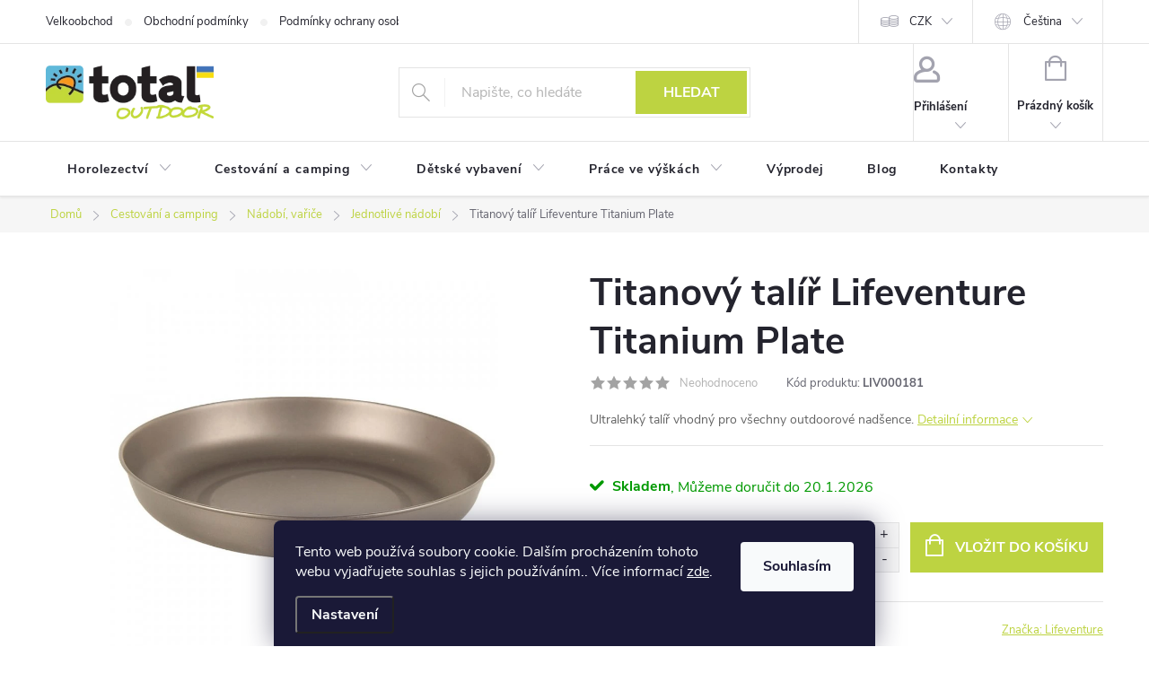

--- FILE ---
content_type: text/html; charset=utf-8
request_url: https://www.totaloutdoor.cz/titanium-plate/
body_size: 35086
content:
<!doctype html><html lang="cs" dir="ltr" class="header-background-light external-fonts-loaded"><head><meta charset="utf-8" /><meta name="viewport" content="width=device-width,initial-scale=1" /><title>Titanový talíř Lifeventure Titanium Plate - Lifeventure | TotalOutdoor</title><link rel="preconnect" href="https://cdn.myshoptet.com" /><link rel="dns-prefetch" href="https://cdn.myshoptet.com" /><link rel="preload" href="https://cdn.myshoptet.com/prj/dist/master/cms/libs/jquery/jquery-1.11.3.min.js" as="script" /><link href="https://cdn.myshoptet.com/prj/dist/master/cms/templates/frontend_templates/shared/css/font-face/source-sans-3.css" rel="stylesheet"><link href="https://cdn.myshoptet.com/prj/dist/master/cms/templates/frontend_templates/shared/css/font-face/exo-2.css" rel="stylesheet"><script>
dataLayer = [];
dataLayer.push({'shoptet' : {
    "pageId": 845,
    "pageType": "productDetail",
    "currency": "CZK",
    "currencyInfo": {
        "decimalSeparator": ",",
        "exchangeRate": 1,
        "priceDecimalPlaces": 2,
        "symbol": "K\u010d",
        "symbolLeft": 0,
        "thousandSeparator": " "
    },
    "language": "cs",
    "projectId": 572965,
    "product": {
        "id": 10690,
        "guid": "fb96a53f-5c63-11ee-b534-2a01067a25a9",
        "hasVariants": false,
        "codes": [
            {
                "code": "LIV000181"
            }
        ],
        "code": "LIV000181",
        "name": "Titanov\u00fd tal\u00ed\u0159 Lifeventure Titanium Plate",
        "appendix": "",
        "weight": 0.071999999999999995,
        "manufacturer": "Lifeventure",
        "manufacturerGuid": "1EF53351459D6AE8A44CDA0BA3DED3EE",
        "currentCategory": "Cestov\u00e1n\u00ed a camping | N\u00e1dob\u00ed, va\u0159i\u010de | Jednotliv\u00e9 n\u00e1dob\u00ed",
        "currentCategoryGuid": "079f9804-11ca-11ee-932e-129f0d1269aa",
        "defaultCategory": "Cestov\u00e1n\u00ed a camping | N\u00e1dob\u00ed, va\u0159i\u010de | Jednotliv\u00e9 n\u00e1dob\u00ed",
        "defaultCategoryGuid": "079f9804-11ca-11ee-932e-129f0d1269aa",
        "currency": "CZK",
        "priceWithVat": 1090
    },
    "stocks": [
        {
            "id": "ext",
            "title": "Sklad",
            "isDeliveryPoint": 0,
            "visibleOnEshop": 1
        }
    ],
    "cartInfo": {
        "id": null,
        "freeShipping": false,
        "freeShippingFrom": 500,
        "leftToFreeGift": {
            "formattedPrice": "0 K\u010d",
            "priceLeft": 0
        },
        "freeGift": false,
        "leftToFreeShipping": {
            "priceLeft": 500,
            "dependOnRegion": 0,
            "formattedPrice": "500 K\u010d"
        },
        "discountCoupon": [],
        "getNoBillingShippingPrice": {
            "withoutVat": 0,
            "vat": 0,
            "withVat": 0
        },
        "cartItems": [],
        "taxMode": "ORDINARY"
    },
    "cart": [],
    "customer": {
        "priceRatio": 1,
        "priceListId": 1,
        "groupId": null,
        "registered": false,
        "mainAccount": false
    }
}});
dataLayer.push({'cookie_consent' : {
    "marketing": "denied",
    "analytics": "denied"
}});
document.addEventListener('DOMContentLoaded', function() {
    shoptet.consent.onAccept(function(agreements) {
        if (agreements.length == 0) {
            return;
        }
        dataLayer.push({
            'cookie_consent' : {
                'marketing' : (agreements.includes(shoptet.config.cookiesConsentOptPersonalisation)
                    ? 'granted' : 'denied'),
                'analytics': (agreements.includes(shoptet.config.cookiesConsentOptAnalytics)
                    ? 'granted' : 'denied')
            },
            'event': 'cookie_consent'
        });
    });
});
</script>
<meta property="og:type" content="website"><meta property="og:site_name" content="totaloutdoor.cz"><meta property="og:url" content="https://www.totaloutdoor.cz/titanium-plate/"><meta property="og:title" content="Titanový talíř Lifeventure Titanium Plate - Lifeventure | TotalOutdoor"><meta name="author" content="TotalOutdoor"><meta name="web_author" content="Shoptet.cz"><meta name="dcterms.rightsHolder" content="www.totaloutdoor.cz"><meta name="robots" content="index,follow"><meta property="og:image" content="https://cdn.myshoptet.com/usr/www.totaloutdoor.cz/user/shop/big/10690_titanovy-talir-lifeventure-titanium-plate.jpg?65377dc0"><meta property="og:description" content="Ultralehký talíř vhodný pro všechny outdoorové nadšence."><meta name="description" content="Ultralehký talíř vhodný pro všechny outdoorové nadšence."><meta property="product:price:amount" content="1090"><meta property="product:price:currency" content="CZK"><style>:root {--color-primary: #BDD341;--color-primary-h: 69;--color-primary-s: 62%;--color-primary-l: 54%;--color-primary-hover: #62B2CC;--color-primary-hover-h: 195;--color-primary-hover-s: 51%;--color-primary-hover-l: 59%;--color-secondary: #BDD341;--color-secondary-h: 69;--color-secondary-s: 62%;--color-secondary-l: 54%;--color-secondary-hover: #9ba758;--color-secondary-hover-h: 69;--color-secondary-hover-s: 31%;--color-secondary-hover-l: 50%;--color-tertiary: #BDD341;--color-tertiary-h: 69;--color-tertiary-s: 62%;--color-tertiary-l: 54%;--color-tertiary-hover: #EB8F2D;--color-tertiary-hover-h: 31;--color-tertiary-hover-s: 83%;--color-tertiary-hover-l: 55%;--color-header-background: #ffffff;--template-font: "Source Sans 3";--template-headings-font: "Exo 2";--header-background-url: url("[data-uri]");--cookies-notice-background: #1A1937;--cookies-notice-color: #F8FAFB;--cookies-notice-button-hover: #f5f5f5;--cookies-notice-link-hover: #27263f;--templates-update-management-preview-mode-content: "Náhled aktualizací šablony je aktivní pro váš prohlížeč."}</style>
    <script>var shoptet = shoptet || {};</script>
    <script src="https://cdn.myshoptet.com/prj/dist/master/shop/dist/main-3g-header.js.05f199e7fd2450312de2.js"></script>
<!-- User include --><!-- service 776(417) html code header -->
<link type="text/css" rel="stylesheet" media="all"  href="https://cdn.myshoptet.com/usr/paxio.myshoptet.com/user/documents/blank/style.css?v1602546"/>
<link href="https://cdn.myshoptet.com/prj/dist/master/shop/dist/font-shoptet-11.css.62c94c7785ff2cea73b2.css" rel="stylesheet">
<link href="https://cdn.myshoptet.com/usr/paxio.myshoptet.com/user/documents/blank/ikony.css?v9" rel="stylesheet">
<link type="text/css" rel="stylesheet" media="screen"  href="https://cdn.myshoptet.com/usr/paxio.myshoptet.com/user/documents/blank/preklady.css?v27" />
<link rel="stylesheet" href="https://cdn.myshoptet.com/usr/paxio.myshoptet.com/user/documents/blank/Slider/slick.css" />
<link rel="stylesheet" href="https://cdn.myshoptet.com/usr/paxio.myshoptet.com/user/documents/blank/Slider/slick-theme.css?v4" />
<link rel="stylesheet" href="https://cdn.myshoptet.com/usr/paxio.myshoptet.com/user/documents/blank/Slider/slick-classic.css?v3" />

<!-- service 1714(1298) html code header -->
<link 
rel="stylesheet" 
href="https://cdn.myshoptet.com/usr/dmartini.myshoptet.com/user/documents/upload/dmartini/blog_products/blog_products.min.css?160"
data-author="Dominik Martini" 
data-author-web="dmartini.cz">
<!-- project html code header -->
<link rel="stylesheet" href="https://cdn.jsdelivr.net/npm/@fancyapps/ui@5.0/dist/fancybox/fancybox.css"/>
<!--
<link rel="stylesheet" type="text/css" href="https://totaloutdoor.dev/custom.css">
<link rel="stylesheet" type="text/css" href="https://572965.myshoptet.com/user/documents/css/customuser.css">
<link rel="stylesheet" type="text/css" href="https://572965.myshoptet.com/user/documents/css/custom.css?v=4">

-->


<link rel="stylesheet" type="text/css" href="https://572965.myshoptet.com/user/documents/css/custom.css?v=6">
<link rel="stylesheet" type="text/css" href="https://572965.myshoptet.com/user/documents/css/customuser.css">
<!-- /User include --><link rel="shortcut icon" href="/favicon.ico" type="image/x-icon" /><link rel="canonical" href="https://www.totaloutdoor.cz/titanium-plate/" /><link rel="alternate" hreflang="cs" href="https://www.totaloutdoor.cz/titanium-plate/" /><link rel="alternate" hreflang="sk" href="https://www.totaloutdoor.cz/sk/titanium-plate/" /><link rel="alternate" hreflang="x-default" href="https://www.totaloutdoor.cz/titanium-plate/" />    <script>
        var _hwq = _hwq || [];
        _hwq.push(['setKey', '25B074D9F00514E976FF627F8D5E2FAC']);
        _hwq.push(['setTopPos', '180']);
        _hwq.push(['showWidget', '21']);
        (function() {
            var ho = document.createElement('script');
            ho.src = 'https://cz.im9.cz/direct/i/gjs.php?n=wdgt&sak=25B074D9F00514E976FF627F8D5E2FAC';
            var s = document.getElementsByTagName('script')[0]; s.parentNode.insertBefore(ho, s);
        })();
    </script>
    <!-- Global site tag (gtag.js) - Google Analytics -->
    <script async src="https://www.googletagmanager.com/gtag/js?id=G-W24B5JTVH4"></script>
    <script>
        
        window.dataLayer = window.dataLayer || [];
        function gtag(){dataLayer.push(arguments);}
        

                    console.debug('default consent data');

            gtag('consent', 'default', {"ad_storage":"denied","analytics_storage":"denied","ad_user_data":"denied","ad_personalization":"denied","wait_for_update":500});
            dataLayer.push({
                'event': 'default_consent'
            });
        
        gtag('js', new Date());

        
                gtag('config', 'G-W24B5JTVH4', {"groups":"GA4","send_page_view":false,"content_group":"productDetail","currency":"CZK","page_language":"cs"});
        
                gtag('config', 'AW-1023060746', {"allow_enhanced_conversions":true});
        
        
        
        
        
                    gtag('event', 'page_view', {"send_to":"GA4","page_language":"cs","content_group":"productDetail","currency":"CZK"});
        
                gtag('set', 'currency', 'CZK');

        gtag('event', 'view_item', {
            "send_to": "UA",
            "items": [
                {
                    "id": "LIV000181",
                    "name": "Titanov\u00fd tal\u00ed\u0159 Lifeventure Titanium Plate",
                    "category": "Cestov\u00e1n\u00ed a camping \/ N\u00e1dob\u00ed, va\u0159i\u010de \/ Jednotliv\u00e9 n\u00e1dob\u00ed",
                                        "brand": "Lifeventure",
                                                            "price": 1090
                }
            ]
        });
        
        
        
        
        
                    gtag('event', 'view_item', {"send_to":"GA4","page_language":"cs","content_group":"productDetail","value":1090,"currency":"CZK","items":[{"item_id":"LIV000181","item_name":"Titanov\u00fd tal\u00ed\u0159 Lifeventure Titanium Plate","item_brand":"Lifeventure","item_category":"Cestov\u00e1n\u00ed a camping","item_category2":"N\u00e1dob\u00ed, va\u0159i\u010de","item_category3":"Jednotliv\u00e9 n\u00e1dob\u00ed","price":1090,"quantity":1,"index":0}]});
        
        
        
        
        
        
        
        document.addEventListener('DOMContentLoaded', function() {
            if (typeof shoptet.tracking !== 'undefined') {
                for (var id in shoptet.tracking.bannersList) {
                    gtag('event', 'view_promotion', {
                        "send_to": "UA",
                        "promotions": [
                            {
                                "id": shoptet.tracking.bannersList[id].id,
                                "name": shoptet.tracking.bannersList[id].name,
                                "position": shoptet.tracking.bannersList[id].position
                            }
                        ]
                    });
                }
            }

            shoptet.consent.onAccept(function(agreements) {
                if (agreements.length !== 0) {
                    console.debug('gtag consent accept');
                    var gtagConsentPayload =  {
                        'ad_storage': agreements.includes(shoptet.config.cookiesConsentOptPersonalisation)
                            ? 'granted' : 'denied',
                        'analytics_storage': agreements.includes(shoptet.config.cookiesConsentOptAnalytics)
                            ? 'granted' : 'denied',
                                                                                                'ad_user_data': agreements.includes(shoptet.config.cookiesConsentOptPersonalisation)
                            ? 'granted' : 'denied',
                        'ad_personalization': agreements.includes(shoptet.config.cookiesConsentOptPersonalisation)
                            ? 'granted' : 'denied',
                        };
                    console.debug('update consent data', gtagConsentPayload);
                    gtag('consent', 'update', gtagConsentPayload);
                    dataLayer.push(
                        { 'event': 'update_consent' }
                    );
                }
            });
        });
    </script>
<!-- Start Srovname.cz Pixel -->
<script type="text/plain" data-cookiecategory="analytics">
    !(function (e, n, t, a, s, o, r) {
        e[a] ||
        (((s = e[a] = function () {
            s.process ? s.process.apply(s, arguments) : s.queue.push(arguments);
        }).queue = []),
            ((o = n.createElement(t)).async = 1),
            (o.src = "https://tracking.srovname.cz/srovnamepixel.js"),
            (o.dataset.srv9 = "1"),
            (r = n.getElementsByTagName(t)[0]).parentNode.insertBefore(o, r));
    })(window, document, "script", "srovname");
    srovname("init", "546696e0771433d74b2efffdfb9df981");
</script>
<!-- End Srovname.cz Pixel -->
<script>
    (function(t, r, a, c, k, i, n, g) { t['ROIDataObject'] = k;
    t[k]=t[k]||function(){ (t[k].q=t[k].q||[]).push(arguments) },t[k].c=i;n=r.createElement(a),
    g=r.getElementsByTagName(a)[0];n.async=1;n.src=c;g.parentNode.insertBefore(n,g)
    })(window, document, 'script', '//www.heureka.cz/ocm/sdk.js?source=shoptet&version=2&page=product_detail', 'heureka', 'cz');

    heureka('set_user_consent', 0);
</script>
</head><body class="desktop id-845 in-nadobi-varice-jednotlive-nadobi template-11 type-product type-detail one-column-body columns-mobile-2 columns-4 blank-mode blank-mode-css ums_forms_redesign--off ums_a11y_category_page--on ums_discussion_rating_forms--off ums_flags_display_unification--on ums_a11y_login--on mobile-header-version-1">
        <div id="fb-root"></div>
        <script>
            window.fbAsyncInit = function() {
                FB.init({
//                    appId            : 'your-app-id',
                    autoLogAppEvents : true,
                    xfbml            : true,
                    version          : 'v19.0'
                });
            };
        </script>
        <script async defer crossorigin="anonymous" src="https://connect.facebook.net/cs_CZ/sdk.js"></script>    <div class="siteCookies siteCookies--bottom siteCookies--dark js-siteCookies" role="dialog" data-testid="cookiesPopup" data-nosnippet>
        <div class="siteCookies__form">
            <div class="siteCookies__content">
                <div class="siteCookies__text">
                    Tento web používá soubory cookie. Dalším procházením tohoto webu vyjadřujete souhlas s jejich používáním.. Více informací <a href="/podminky-ochrany-osobnich-udaju/" target="\&quot;_blank\&quot;" rel="\&quot;" noreferrer="">zde</a>.
                </div>
                <p class="siteCookies__links">
                    <button class="siteCookies__link js-cookies-settings" aria-label="Nastavení cookies" data-testid="cookiesSettings">Nastavení</button>
                </p>
            </div>
            <div class="siteCookies__buttonWrap">
                                <button class="siteCookies__button js-cookiesConsentSubmit" value="all" aria-label="Přijmout cookies" data-testid="buttonCookiesAccept">Souhlasím</button>
            </div>
        </div>
        <script>
            document.addEventListener("DOMContentLoaded", () => {
                const siteCookies = document.querySelector('.js-siteCookies');
                document.addEventListener("scroll", shoptet.common.throttle(() => {
                    const st = document.documentElement.scrollTop;
                    if (st > 1) {
                        siteCookies.classList.add('siteCookies--scrolled');
                    } else {
                        siteCookies.classList.remove('siteCookies--scrolled');
                    }
                }, 100));
            });
        </script>
    </div>
<a href="#content" class="skip-link sr-only">Přejít na obsah</a><div class="overall-wrapper"><div class="user-action"><div class="container">
    <div class="user-action-in">
                    <div id="login" class="user-action-login popup-widget login-widget" role="dialog" aria-labelledby="loginHeading">
        <div class="popup-widget-inner">
                            <h2 id="loginHeading">Přihlášení k vašemu účtu</h2><div id="customerLogin"><form action="/action/Customer/Login/" method="post" id="formLoginIncluded" class="csrf-enabled formLogin" data-testid="formLogin"><input type="hidden" name="referer" value="" /><div class="form-group"><div class="input-wrapper email js-validated-element-wrapper no-label"><input type="email" name="email" class="form-control" autofocus placeholder="E-mailová adresa (např. jan@novak.cz)" data-testid="inputEmail" autocomplete="email" required /></div></div><div class="form-group"><div class="input-wrapper password js-validated-element-wrapper no-label"><input type="password" name="password" class="form-control" placeholder="Heslo" data-testid="inputPassword" autocomplete="current-password" required /><span class="no-display">Nemůžete vyplnit toto pole</span><input type="text" name="surname" value="" class="no-display" /></div></div><div class="form-group"><div class="login-wrapper"><button type="submit" class="btn btn-secondary btn-text btn-login" data-testid="buttonSubmit">Přihlásit se</button><div class="password-helper"><a href="/registrace/" data-testid="signup" rel="nofollow">Nová registrace</a><a href="/klient/zapomenute-heslo/" rel="nofollow">Zapomenuté heslo</a></div></div></div></form>
</div>                    </div>
    </div>

                            <div id="cart-widget" class="user-action-cart popup-widget cart-widget loader-wrapper" data-testid="popupCartWidget" role="dialog" aria-hidden="true">
    <div class="popup-widget-inner cart-widget-inner place-cart-here">
        <div class="loader-overlay">
            <div class="loader"></div>
        </div>
    </div>

    <div class="cart-widget-button">
        <a href="/kosik/" class="btn btn-conversion" id="continue-order-button" rel="nofollow" data-testid="buttonNextStep">Pokračovat do košíku</a>
    </div>
</div>
            </div>
</div>
</div><div class="top-navigation-bar" data-testid="topNavigationBar">

    <div class="container">

        <div class="top-navigation-contacts">
                    </div>

                            <div class="top-navigation-menu">
                <div class="top-navigation-menu-trigger"></div>
                <ul class="top-navigation-bar-menu">
                                            <li class="top-navigation-menu-item-1293">
                            <a href="/velkoobchod/">Velkoobchod</a>
                        </li>
                                            <li class="top-navigation-menu-item-39">
                            <a href="/obchodni-podminky/">Obchodní podmínky</a>
                        </li>
                                            <li class="top-navigation-menu-item-691">
                            <a href="/podminky-ochrany-osobnich-udaju/">Podmínky ochrany osobních údajů </a>
                        </li>
                                            <li class="top-navigation-menu-item-1220">
                            <a href="/technologie/">Technologie</a>
                        </li>
                                    </ul>
                <ul class="top-navigation-bar-menu-helper"></ul>
            </div>
        
        <div class="top-navigation-tools top-navigation-tools--language">
            <div class="responsive-tools">
                <a href="#" class="toggle-window" data-target="search" aria-label="Hledat" data-testid="linkSearchIcon"></a>
                                                            <a href="#" class="toggle-window" data-target="login"></a>
                                                    <a href="#" class="toggle-window" data-target="navigation" aria-label="Menu" data-testid="hamburgerMenu"></a>
            </div>
                <div class="languagesMenu">
        <button id="topNavigationDropdown" class="languagesMenu__flags" type="button" data-toggle="dropdown" aria-haspopup="true" aria-expanded="false">
            <svg aria-hidden="true" style="position: absolute; width: 0; height: 0; overflow: hidden;" version="1.1" xmlns="http://www.w3.org/2000/svg" xmlns:xlink="http://www.w3.org/1999/xlink"><defs><symbol id="shp-flag-CZ" viewBox="0 0 32 32"><title>CZ</title><path fill="#0052b4" style="fill: var(--color20, #0052b4)" d="M0 5.334h32v21.333h-32v-21.333z"></path><path fill="#d80027" style="fill: var(--color19, #d80027)" d="M32 16v10.666h-32l13.449-10.666z"></path><path fill="#f0f0f0" style="fill: var(--color21, #f0f0f0)" d="M32 5.334v10.666h-18.551l-13.449-10.666z"></path></symbol><symbol id="shp-flag-SK" viewBox="0 0 32 32"><title>SK</title><path fill="#f0f0f0" style="fill: var(--color21, #f0f0f0)" d="M0 5.334h32v21.333h-32v-21.333z"></path><path fill="#0052b4" style="fill: var(--color20, #0052b4)" d="M0 12.29h32v7.42h-32v-7.42z"></path><path fill="#d80027" style="fill: var(--color19, #d80027)" d="M0 19.71h32v6.957h-32v-6.956z"></path><path fill="#f0f0f0" style="fill: var(--color21, #f0f0f0)" d="M8.092 11.362v5.321c0 3.027 3.954 3.954 3.954 3.954s3.954-0.927 3.954-3.954v-5.321h-7.908z"></path><path fill="#d80027" style="fill: var(--color19, #d80027)" d="M9.133 11.518v5.121c0 0.342 0.076 0.665 0.226 0.968 1.493 0 3.725 0 5.373 0 0.15-0.303 0.226-0.626 0.226-0.968v-5.121h-5.826z"></path><path fill="#f0f0f0" style="fill: var(--color21, #f0f0f0)" d="M13.831 15.089h-1.339v-0.893h0.893v-0.893h-0.893v-0.893h-0.893v0.893h-0.893v0.893h0.893v0.893h-1.339v0.893h1.339v0.893h0.893v-0.893h1.339z"></path><path fill="#0052b4" style="fill: var(--color20, #0052b4)" d="M10.577 18.854c0.575 0.361 1.166 0.571 1.469 0.665 0.303-0.093 0.894-0.303 1.469-0.665 0.58-0.365 0.987-0.782 1.218-1.246-0.255-0.18-0.565-0.286-0.901-0.286-0.122 0-0.241 0.015-0.355 0.041-0.242-0.55-0.791-0.934-1.43-0.934s-1.188 0.384-1.43 0.934c-0.114-0.027-0.233-0.041-0.355-0.041-0.336 0-0.646 0.106-0.901 0.286 0.231 0.465 0.637 0.882 1.217 1.246z"></path></symbol></defs></svg>
            <svg class="shp-flag shp-flag-CZ">
                <use xlink:href="#shp-flag-CZ"></use>
            </svg>
            <span class="caret"></span>
        </button>
        <div class="languagesMenu__content" aria-labelledby="topNavigationDropdown">
                            <div class="languagesMenu__box toggle-window js-languagesMenu__box" data-hover="true" data-target="currency">
                    <div class="languagesMenu__header languagesMenu__header--name">Měna</div>
                    <div class="languagesMenu__header languagesMenu__header--actual" data-toggle="dropdown">CZK<span class="caret"></span></div>
                    <ul class="languagesMenu__list languagesMenu__list--currency">
                                                    <li class="languagesMenu__list__item">
                                <a href="/action/Currency/changeCurrency/?currencyCode=CZK" rel="nofollow" class="languagesMenu__list__link languagesMenu__list__link--currency">CZK</a>
                            </li>
                                                    <li class="languagesMenu__list__item">
                                <a href="/action/Currency/changeCurrency/?currencyCode=EUR" rel="nofollow" class="languagesMenu__list__link languagesMenu__list__link--currency">EUR</a>
                            </li>
                                            </ul>
                </div>
                                        <div class="languagesMenu__box toggle-window js-languagesMenu__box" data-hover="true" data-target="language">
                    <div class="languagesMenu__header languagesMenu__header--name">Jazyk</div>
                    <div class="languagesMenu__header languagesMenu__header--actual" data-toggle="dropdown">
                                                                                    
                                    Čeština
                                
                                                                                                                                <span class="caret"></span>
                    </div>
                    <ul class="languagesMenu__list languagesMenu__list--language">
                                                    <li>
                                <a href="/action/Language/changeLanguage/?language=cs" rel="nofollow" class="languagesMenu__list__link">
                                    <svg class="shp-flag shp-flag-CZ">
                                        <use xlink:href="#shp-flag-CZ"></use>
                                    </svg>
                                    <span class="languagesMenu__list__name languagesMenu__list__name--actual">Čeština</span>
                                </a>
                            </li>
                                                    <li>
                                <a href="/action/Language/changeLanguage/?language=sk" rel="nofollow" class="languagesMenu__list__link">
                                    <svg class="shp-flag shp-flag-SK">
                                        <use xlink:href="#shp-flag-SK"></use>
                                    </svg>
                                    <span class="languagesMenu__list__name">Slovenčina</span>
                                </a>
                            </li>
                                            </ul>
                </div>
                    </div>
    </div>
            <button class="top-nav-button top-nav-button-login toggle-window" type="button" data-target="login" aria-haspopup="dialog" aria-controls="login" aria-expanded="false" data-testid="signin"><span>Přihlášení</span></button>        </div>

    </div>

</div>
<header id="header"><div class="container navigation-wrapper">
    <div class="header-top">
        <div class="site-name-wrapper">
            <div class="site-name"><a href="/" data-testid="linkWebsiteLogo"><img src="https://cdn.myshoptet.com/usr/www.totaloutdoor.cz/user/logos/logo_total.png" alt="TotalOutdoor" fetchpriority="low" /></a></div>        </div>
        <div class="search" itemscope itemtype="https://schema.org/WebSite">
            <meta itemprop="headline" content="Jednotlivé nádobí"/><meta itemprop="url" content="https://www.totaloutdoor.cz"/><meta itemprop="text" content="Ultralehký talíř vhodný pro všechny outdoorové nadšence."/>            <form action="/action/ProductSearch/prepareString/" method="post"
    id="formSearchForm" class="search-form compact-form js-search-main"
    itemprop="potentialAction" itemscope itemtype="https://schema.org/SearchAction" data-testid="searchForm">
    <fieldset>
        <meta itemprop="target"
            content="https://www.totaloutdoor.cz/vyhledavani/?string={string}"/>
        <input type="hidden" name="language" value="cs"/>
        
            
<input
    type="search"
    name="string"
        class="query-input form-control search-input js-search-input"
    placeholder="Napište, co hledáte"
    autocomplete="off"
    required
    itemprop="query-input"
    aria-label="Vyhledávání"
    data-testid="searchInput"
>
            <button type="submit" class="btn btn-default" data-testid="searchBtn">Hledat</button>
        
    </fieldset>
</form>
        </div>
        <div class="navigation-buttons">
                
    <a href="/kosik/" class="btn btn-icon toggle-window cart-count" data-target="cart" data-hover="true" data-redirect="true" data-testid="headerCart" rel="nofollow" aria-haspopup="dialog" aria-expanded="false" aria-controls="cart-widget">
        
                <span class="sr-only">Nákupní košík</span>
        
            <span class="cart-price visible-lg-inline-block" data-testid="headerCartPrice">
                                    Prázdný košík                            </span>
        
    
            </a>
        </div>
    </div>
    <nav id="navigation" aria-label="Hlavní menu" data-collapsible="true"><div class="navigation-in menu"><ul class="menu-level-1" role="menubar" data-testid="headerMenuItems"><li class="menu-item-821 ext" role="none"><a href="/horolezectvi/" data-testid="headerMenuItem" role="menuitem" aria-haspopup="true" aria-expanded="false"><b>Horolezectví</b><span class="submenu-arrow"></span></a><ul class="menu-level-2" aria-label="Horolezectví" tabindex="-1" role="menu"><li class="menu-item-818 has-third-level" role="none"><a href="/horolezectvi-horolezecka-lana/" class="menu-image" data-testid="headerMenuItem" tabindex="-1" aria-hidden="true"><img src="data:image/svg+xml,%3Csvg%20width%3D%22140%22%20height%3D%22100%22%20xmlns%3D%22http%3A%2F%2Fwww.w3.org%2F2000%2Fsvg%22%3E%3C%2Fsvg%3E" alt="" aria-hidden="true" width="140" height="100"  data-src="https://cdn.myshoptet.com/usr/www.totaloutdoor.cz/user/categories/thumb/horolezecka-lana.jpg" fetchpriority="low" /></a><div><a href="/horolezectvi-horolezecka-lana/" data-testid="headerMenuItem" role="menuitem"><span>Horolezecká lana</span></a>
                                                    <ul class="menu-level-3" role="menu">
                                                                    <li class="menu-item-842" role="none">
                                        <a href="/horolezecka-lana-jednoducha-lana/" data-testid="headerMenuItem" role="menuitem">
                                            Jednoduchá lana</a>,                                    </li>
                                                                    <li class="menu-item-1028" role="none">
                                        <a href="/horolezecka-lana-polovicni-dvojita-lana/" data-testid="headerMenuItem" role="menuitem">
                                            Poloviční-dvojitá lana</a>,                                    </li>
                                                                    <li class="menu-item-1139" role="none">
                                        <a href="/horolezecka-lana-staticka-lana/" data-testid="headerMenuItem" role="menuitem">
                                            Statická lana</a>,                                    </li>
                                                                    <li class="menu-item-1127" role="none">
                                        <a href="/horolezecka-lana-specialni-lana/" data-testid="headerMenuItem" role="menuitem">
                                            Speciální lana</a>,                                    </li>
                                                                    <li class="menu-item-1130" role="none">
                                        <a href="/horolezecka-lana-speleo-a-canyoning/" data-testid="headerMenuItem" role="menuitem">
                                            Speleo a canyoning</a>,                                    </li>
                                                                    <li class="menu-item-1166" role="none">
                                        <a href="/horolezecka-lana-vaky-na-lana/" data-testid="headerMenuItem" role="menuitem">
                                            Vaky na lana</a>,                                    </li>
                                                                    <li class="menu-item-1196" role="none">
                                        <a href="/horolezecka-lana-udrzba-lan/" data-testid="headerMenuItem" role="menuitem">
                                            Údržba lan</a>                                    </li>
                                                            </ul>
                        </div></li><li class="menu-item-1067 has-third-level" role="none"><a href="/horolezectvi-prilby-a-uvazky/" class="menu-image" data-testid="headerMenuItem" tabindex="-1" aria-hidden="true"><img src="data:image/svg+xml,%3Csvg%20width%3D%22140%22%20height%3D%22100%22%20xmlns%3D%22http%3A%2F%2Fwww.w3.org%2F2000%2Fsvg%22%3E%3C%2Fsvg%3E" alt="" aria-hidden="true" width="140" height="100"  data-src="https://cdn.myshoptet.com/usr/www.totaloutdoor.cz/user/categories/thumb/prilby-uvazky.jpg" fetchpriority="low" /></a><div><a href="/horolezectvi-prilby-a-uvazky/" data-testid="headerMenuItem" role="menuitem"><span>Přilby a úvazky</span></a>
                                                    <ul class="menu-level-3" role="menu">
                                                                    <li class="menu-item-1064" role="none">
                                        <a href="/prilby-a-uvazky-prilby/" data-testid="headerMenuItem" role="menuitem">
                                            Přilby</a>,                                    </li>
                                                                    <li class="menu-item-1058" role="none">
                                        <a href="/prilby-a-uvazky-panske-uvazky/" data-testid="headerMenuItem" role="menuitem">
                                            Pánské úvazky</a>,                                    </li>
                                                                    <li class="menu-item-779" role="none">
                                        <a href="/prilby-a-uvazky-damske-uvazky/" data-testid="headerMenuItem" role="menuitem">
                                            Dámské úvazky</a>,                                    </li>
                                                                    <li class="menu-item-797" role="none">
                                        <a href="/prilby-a-uvazky-detske-uvazky/" data-testid="headerMenuItem" role="menuitem">
                                            Dětské úvazky</a>,                                    </li>
                                                                    <li class="menu-item-833" role="none">
                                        <a href="/prilby-a-uvazky-hrudni-a-celotelove/" data-testid="headerMenuItem" role="menuitem">
                                            Hrudní a celotělové</a>                                    </li>
                                                            </ul>
                        </div></li><li class="menu-item-872 has-third-level" role="none"><a href="/horolezectvi-karabiny-expressky/" class="menu-image" data-testid="headerMenuItem" tabindex="-1" aria-hidden="true"><img src="data:image/svg+xml,%3Csvg%20width%3D%22140%22%20height%3D%22100%22%20xmlns%3D%22http%3A%2F%2Fwww.w3.org%2F2000%2Fsvg%22%3E%3C%2Fsvg%3E" alt="" aria-hidden="true" width="140" height="100"  data-src="https://cdn.myshoptet.com/usr/www.totaloutdoor.cz/user/categories/thumb/karableexpres.jpg" fetchpriority="low" /></a><div><a href="/horolezectvi-karabiny-expressky/" data-testid="headerMenuItem" role="menuitem"><span>Karabiny, expressky</span></a>
                                                    <ul class="menu-level-3" role="menu">
                                                                    <li class="menu-item-869" role="none">
                                        <a href="/karabiny-expressky-karabiny-s-pojistkou/" data-testid="headerMenuItem" role="menuitem">
                                            Karabiny s pojistkou</a>,                                    </li>
                                                                    <li class="menu-item-866" role="none">
                                        <a href="/karabiny-expressky-karabiny-bez-pojistky/" data-testid="headerMenuItem" role="menuitem">
                                            Karabiny bez pojistky</a>,                                    </li>
                                                                    <li class="menu-item-803" role="none">
                                        <a href="/karabiny-expressky-expresky/" data-testid="headerMenuItem" role="menuitem">
                                            Expresky</a>,                                    </li>
                                                                    <li class="menu-item-983" role="none">
                                        <a href="/karabiny-expressky-ocelove-karabiny/" data-testid="headerMenuItem" role="menuitem">
                                            Ocelové karabiny</a>,                                    </li>
                                                                    <li class="menu-item-953" role="none">
                                        <a href="/karabiny-expressky-majlony/" data-testid="headerMenuItem" role="menuitem">
                                            Majlony</a>,                                    </li>
                                                                    <li class="menu-item-1049" role="none">
                                        <a href="/karabiny-expressky-promo/" data-testid="headerMenuItem" role="menuitem">
                                            Promo</a>                                    </li>
                                                            </ul>
                        </div></li><li class="menu-item-854 has-third-level" role="none"><a href="/horolezectvi-jisteni-bezpecnost-ferraty/" class="menu-image" data-testid="headerMenuItem" tabindex="-1" aria-hidden="true"><img src="data:image/svg+xml,%3Csvg%20width%3D%22140%22%20height%3D%22100%22%20xmlns%3D%22http%3A%2F%2Fwww.w3.org%2F2000%2Fsvg%22%3E%3C%2Fsvg%3E" alt="" aria-hidden="true" width="140" height="100"  data-src="https://cdn.myshoptet.com/usr/www.totaloutdoor.cz/user/categories/thumb/jisteni.jpg" fetchpriority="low" /></a><div><a href="/horolezectvi-jisteni-bezpecnost-ferraty/" data-testid="headerMenuItem" role="menuitem"><span>Jištění, bezpečnost, ferraty</span></a>
                                                    <ul class="menu-level-3" role="menu">
                                                                    <li class="menu-item-851" role="none">
                                        <a href="/jisteni-bezpecnost-ferraty-jisteni-a-slanovani/" data-testid="headerMenuItem" role="menuitem">
                                            Jištění a slaňování</a>,                                    </li>
                                                                    <li class="menu-item-1205" role="none">
                                        <a href="/jisteni-bezpecnost-ferraty-site-smyce-odsedky/" data-testid="headerMenuItem" role="menuitem">
                                            Šité smyce, odsedky</a>,                                    </li>
                                                                    <li class="menu-item-1118" role="none">
                                        <a href="/jisteni-bezpecnost-ferraty-smyce-a-repky-metraz/" data-testid="headerMenuItem" role="menuitem">
                                            Smyce a repky metráž</a>,                                    </li>
                                                                    <li class="menu-item-809" role="none">
                                        <a href="/jisteni-bezpecnost-ferraty-ferratove-sety/" data-testid="headerMenuItem" role="menuitem">
                                            Ferratové sety</a>,                                    </li>
                                                                    <li class="menu-item-806" role="none">
                                        <a href="/jisteni-bezpecnost-ferraty-ferratove-rukavice/" data-testid="headerMenuItem" role="menuitem">
                                            Ferratové rukavice</a>,                                    </li>
                                                                    <li class="menu-item-1106" role="none">
                                        <a href="/jisteni-bezpecnost-ferraty-skoby-vklinence-bigwall/" data-testid="headerMenuItem" role="menuitem">
                                            Skoby, vklíněnce, bigwall</a>,                                    </li>
                                                                    <li class="menu-item-740" role="none">
                                        <a href="/jisteni-bezpecnost-ferraty-brzdy-a-blokanty/" data-testid="headerMenuItem" role="menuitem">
                                            Brzdy a blokanty</a>,                                    </li>
                                                                    <li class="menu-item-875" role="none">
                                        <a href="/jisteni-bezpecnost-ferraty-kladky/" data-testid="headerMenuItem" role="menuitem">
                                            Kladky</a>                                    </li>
                                                            </ul>
                        </div></li><li class="menu-item-956 has-third-level" role="none"><a href="/horolezectvi-macky-a-cepiny/" class="menu-image" data-testid="headerMenuItem" tabindex="-1" aria-hidden="true"><img src="data:image/svg+xml,%3Csvg%20width%3D%22140%22%20height%3D%22100%22%20xmlns%3D%22http%3A%2F%2Fwww.w3.org%2F2000%2Fsvg%22%3E%3C%2Fsvg%3E" alt="" aria-hidden="true" width="140" height="100"  data-src="https://cdn.myshoptet.com/usr/www.totaloutdoor.cz/user/categories/thumb/macky-cepiny.jpg" fetchpriority="low" /></a><div><a href="/horolezectvi-macky-a-cepiny/" data-testid="headerMenuItem" role="menuitem"><span>Mačky a cepíny</span></a>
                                                    <ul class="menu-level-3" role="menu">
                                                                    <li class="menu-item-926" role="none">
                                        <a href="/macky-a-cepiny-lezecke-cepiny/" data-testid="headerMenuItem" role="menuitem">
                                            Lezecké cepíny</a>,                                    </li>
                                                                    <li class="menu-item-1154" role="none">
                                        <a href="/macky-a-cepiny-turisticke-a-skialpove-cepiny/" data-testid="headerMenuItem" role="menuitem">
                                            Turistické a skialpové cepíny</a>,                                    </li>
                                                                    <li class="menu-item-929" role="none">
                                        <a href="/macky-a-cepiny-lezecke-macky/" data-testid="headerMenuItem" role="menuitem">
                                            Lezecké mačky</a>,                                    </li>
                                                                    <li class="menu-item-1157" role="none">
                                        <a href="/macky-a-cepiny-turisticke-a-skialpove-macky/" data-testid="headerMenuItem" role="menuitem">
                                            Turistické a skialpové mačky</a>                                    </li>
                                                            </ul>
                        </div></li><li class="menu-item-800 has-third-level" role="none"><a href="/horolezectvi-expedicni-strava/" class="menu-image" data-testid="headerMenuItem" tabindex="-1" aria-hidden="true"><img src="data:image/svg+xml,%3Csvg%20width%3D%22140%22%20height%3D%22100%22%20xmlns%3D%22http%3A%2F%2Fwww.w3.org%2F2000%2Fsvg%22%3E%3C%2Fsvg%3E" alt="" aria-hidden="true" width="140" height="100"  data-src="https://cdn.myshoptet.com/usr/www.totaloutdoor.cz/user/categories/thumb/hlavnijidla.jpg" fetchpriority="low" /></a><div><a href="/horolezectvi-expedicni-strava/" data-testid="headerMenuItem" role="menuitem"><span>Expediční strava</span></a>
                                                    <ul class="menu-level-3" role="menu">
                                                                    <li class="menu-item-815" role="none">
                                        <a href="/expedicni-strava-hlavni-jidla/" data-testid="headerMenuItem" role="menuitem">
                                            Hlavní jídla</a>,                                    </li>
                                                                    <li class="menu-item-1031" role="none">
                                        <a href="/expedicni-strava-polevky/" data-testid="headerMenuItem" role="menuitem">
                                            Polévky</a>,                                    </li>
                                                                    <li class="menu-item-1121" role="none">
                                        <a href="/expedicni-strava-snidane/" data-testid="headerMenuItem" role="menuitem">
                                            Snídaně</a>,                                    </li>
                                                                    <li class="menu-item-1142" role="none">
                                        <a href="/expedicni-strava-susene-dezerty/" data-testid="headerMenuItem" role="menuitem">
                                            Sušené dezerty</a>,                                    </li>
                                                                    <li class="menu-item-974" role="none">
                                        <a href="/expedicni-strava-napoje/" data-testid="headerMenuItem" role="menuitem">
                                            Nápoje</a>                                    </li>
                                                            </ul>
                        </div></li><li class="menu-item-944 has-third-level" role="none"><a href="/horolezectvi-magnesium-a-bouldering/" class="menu-image" data-testid="headerMenuItem" tabindex="-1" aria-hidden="true"><img src="data:image/svg+xml,%3Csvg%20width%3D%22140%22%20height%3D%22100%22%20xmlns%3D%22http%3A%2F%2Fwww.w3.org%2F2000%2Fsvg%22%3E%3C%2Fsvg%3E" alt="" aria-hidden="true" width="140" height="100"  data-src="https://cdn.myshoptet.com/usr/www.totaloutdoor.cz/user/categories/thumb/kategorie.jpg" fetchpriority="low" /></a><div><a href="/horolezectvi-magnesium-a-bouldering/" data-testid="headerMenuItem" role="menuitem"><span>Magnesium a bouldering</span></a>
                                                    <ul class="menu-level-3" role="menu">
                                                                    <li class="menu-item-947" role="none">
                                        <a href="/magnesium-a-bouldering-magnesium/" data-testid="headerMenuItem" role="menuitem">
                                            Magnésium</a>,                                    </li>
                                                                    <li class="menu-item-1055" role="none">
                                        <a href="/magnesium-a-bouldering-pytliky-na-mg/" data-testid="headerMenuItem" role="menuitem">
                                            Pytlíky na Mg</a>,                                    </li>
                                                                    <li class="menu-item-737" role="none">
                                        <a href="/magnesium-a-bouldering-bouldermatky/" data-testid="headerMenuItem" role="menuitem">
                                            Bouldermatky</a>,                                    </li>
                                                                    <li class="menu-item-1145" role="none">
                                        <a href="/magnesium-a-bouldering-tejpky-a-trenink/" data-testid="headerMenuItem" role="menuitem">
                                            Tejpky a trénink</a>                                    </li>
                                                            </ul>
                        </div></li><li class="menu-item-725 has-third-level" role="none"><a href="/horolezectvi-batohy-obleceni-doplnky/" class="menu-image" data-testid="headerMenuItem" tabindex="-1" aria-hidden="true"><img src="data:image/svg+xml,%3Csvg%20width%3D%22140%22%20height%3D%22100%22%20xmlns%3D%22http%3A%2F%2Fwww.w3.org%2F2000%2Fsvg%22%3E%3C%2Fsvg%3E" alt="" aria-hidden="true" width="140" height="100"  data-src="https://cdn.myshoptet.com/usr/www.totaloutdoor.cz/user/categories/thumb/batohy-obleceni.jpg" fetchpriority="low" /></a><div><a href="/horolezectvi-batohy-obleceni-doplnky/" data-testid="headerMenuItem" role="menuitem"><span>Batohy, oblečení, doplňky</span></a>
                                                    <ul class="menu-level-3" role="menu">
                                                                    <li class="menu-item-722" role="none">
                                        <a href="/batohy-obleceni-doplnky-batohy/" data-testid="headerMenuItem" role="menuitem">
                                            Batohy</a>,                                    </li>
                                                                    <li class="menu-item-941" role="none">
                                        <a href="/batohy-obleceni-doplnky-lekarny/" data-testid="headerMenuItem" role="menuitem">
                                            Lékárny</a>,                                    </li>
                                                                    <li class="menu-item-1169" role="none">
                                        <a href="/batohy-obleceni-doplnky-varice-a-palivo/" data-testid="headerMenuItem" role="menuitem">
                                            Vařiče a palivo</a>,                                    </li>
                                                                    <li class="menu-item-1079" role="none">
                                        <a href="/batohy-obleceni-doplnky-repelenty-hmyz-klistata/" data-testid="headerMenuItem" role="menuitem">
                                            Repelenty, hmyz, klíšťata</a>,                                    </li>
                                                                    <li class="menu-item-1208" role="none">
                                        <a href="/batohy-obleceni-doplnky-zdaraky-a-sheltry/" data-testid="headerMenuItem" role="menuitem">
                                            Žďáráky a sheltry</a>,                                    </li>
                                                                    <li class="menu-item-992" role="none">
                                        <a href="/batohy-obleceni-doplnky-ochranne-folie/" data-testid="headerMenuItem" role="menuitem">
                                            Ochranné fólie</a>,                                    </li>
                                                                    <li class="menu-item-995" role="none">
                                        <a href="/batohy-obleceni-doplnky-ochranne-kremy/" data-testid="headerMenuItem" role="menuitem">
                                            Ochranné krémy</a>,                                    </li>
                                                                    <li class="menu-item-1100" role="none">
                                        <a href="/batohy-obleceni-doplnky-sirky-a-kresadla/" data-testid="headerMenuItem" role="menuitem">
                                            Sirky a křesadla</a>,                                    </li>
                                                                    <li class="menu-item-1061" role="none">
                                        <a href="/batohy-obleceni-doplnky-pistalky/" data-testid="headerMenuItem" role="menuitem">
                                            Píšťalky</a>,                                    </li>
                                                                    <li class="menu-item-959" role="none">
                                        <a href="/batohy-obleceni-doplnky-moskytiery/" data-testid="headerMenuItem" role="menuitem">
                                            Moskytiéry</a>,                                    </li>
                                                                    <li class="menu-item-1085" role="none">
                                        <a href="/batohy-obleceni-doplnky-rukavice/" data-testid="headerMenuItem" role="menuitem">
                                            Rukavice</a>,                                    </li>
                                                                    <li class="menu-item-977" role="none">
                                        <a href="/batohy-obleceni-doplnky-obleceni/" data-testid="headerMenuItem" role="menuitem">
                                            Oblečení</a>                                    </li>
                                                            </ul>
                        </div></li><li class="menu-item-1313" role="none"><a href="/horolezectvi-janja-garnbret/" class="menu-image" data-testid="headerMenuItem" tabindex="-1" aria-hidden="true"><img src="data:image/svg+xml,%3Csvg%20width%3D%22140%22%20height%3D%22100%22%20xmlns%3D%22http%3A%2F%2Fwww.w3.org%2F2000%2Fsvg%22%3E%3C%2Fsvg%3E" alt="" aria-hidden="true" width="140" height="100"  data-src="https://cdn.myshoptet.com/usr/www.totaloutdoor.cz/user/categories/thumb/janja_katalog_00.jpg" fetchpriority="low" /></a><div><a href="/horolezectvi-janja-garnbret/" data-testid="headerMenuItem" role="menuitem"><span>Janja Garnbret</span></a>
                        </div></li></ul></li>
<li class="menu-item-758 ext" role="none"><a href="/cestovani-a-camping/" data-testid="headerMenuItem" role="menuitem" aria-haspopup="true" aria-expanded="false"><b>Cestování a camping</b><span class="submenu-arrow"></span></a><ul class="menu-level-2" aria-label="Cestování a camping" tabindex="-1" role="menu"><li class="menu-item-971 has-third-level" role="none"><a href="/cestovani-a-camping-nadobi-varice/" class="menu-image" data-testid="headerMenuItem" tabindex="-1" aria-hidden="true"><img src="data:image/svg+xml,%3Csvg%20width%3D%22140%22%20height%3D%22100%22%20xmlns%3D%22http%3A%2F%2Fwww.w3.org%2F2000%2Fsvg%22%3E%3C%2Fsvg%3E" alt="" aria-hidden="true" width="140" height="100"  data-src="https://cdn.myshoptet.com/usr/www.totaloutdoor.cz/user/categories/thumb/nadobi-varice.jpg" fetchpriority="low" /></a><div><a href="/cestovani-a-camping-nadobi-varice/" data-testid="headerMenuItem" role="menuitem"><span>Nádobí, vařiče</span></a>
                                                    <ul class="menu-level-3" role="menu">
                                                                    <li class="menu-item-1091" role="none">
                                        <a href="/nadobi-varice-sady-nadobi/" data-testid="headerMenuItem" role="menuitem">
                                            Sady nádobí</a>,                                    </li>
                                                                    <li class="menu-item-845" role="none">
                                        <a href="/nadobi-varice-jednotlive-nadobi/" class="active" data-testid="headerMenuItem" role="menuitem">
                                            Jednotlivé nádobí</a>,                                    </li>
                                                                    <li class="menu-item-1223" role="none">
                                        <a href="/nadobi-varice-varice-a-palivo/" data-testid="headerMenuItem" role="menuitem">
                                            Vařiče a palivo</a>,                                    </li>
                                                                    <li class="menu-item-1010" role="none">
                                        <a href="/nadobi-varice-plastove-nadobi/" data-testid="headerMenuItem" role="menuitem">
                                            Plastové nádobí</a>,                                    </li>
                                                                    <li class="menu-item-1013" role="none">
                                        <a href="/nadobi-varice-plastove-nadobi-sady/" data-testid="headerMenuItem" role="menuitem">
                                            Plastové nádobí-sady</a>,                                    </li>
                                                                    <li class="menu-item-1112" role="none">
                                        <a href="/nadobi-varice-smaltovane-nadobi/" data-testid="headerMenuItem" role="menuitem">
                                            Smaltované nádobí</a>                                    </li>
                                                            </ul>
                        </div></li><li class="menu-item-908 has-third-level" role="none"><a href="/cestovani-a-camping-lahve-termosky-hrnecky/" class="menu-image" data-testid="headerMenuItem" tabindex="-1" aria-hidden="true"><img src="data:image/svg+xml,%3Csvg%20width%3D%22140%22%20height%3D%22100%22%20xmlns%3D%22http%3A%2F%2Fwww.w3.org%2F2000%2Fsvg%22%3E%3C%2Fsvg%3E" alt="" aria-hidden="true" width="140" height="100"  data-src="https://cdn.myshoptet.com/usr/www.totaloutdoor.cz/user/categories/thumb/lahve-termosky.jpg" fetchpriority="low" /></a><div><a href="/cestovani-a-camping-lahve-termosky-hrnecky/" data-testid="headerMenuItem" role="menuitem"><span>Lahve, termosky, hrnečky</span></a>
                                                    <ul class="menu-level-3" role="menu">
                                                                    <li class="menu-item-1148" role="none">
                                        <a href="/lahve-termosky-hrnecky-termosky-a-termohrnky/" data-testid="headerMenuItem" role="menuitem">
                                            Termosky a termohrnky</a>,                                    </li>
                                                                    <li class="menu-item-905" role="none">
                                        <a href="/lahve-termosky-hrnecky-lahve-a-kanystry/" data-testid="headerMenuItem" role="menuitem">
                                            Lahve a kanystry</a>,                                    </li>
                                                                    <li class="menu-item-827" role="none">
                                        <a href="/lahve-termosky-hrnecky-hrnecky/" data-testid="headerMenuItem" role="menuitem">
                                            Hrnečky</a>,                                    </li>
                                                                    <li class="menu-item-1007" role="none">
                                        <a href="/lahve-termosky-hrnecky-placatky-alkohol-sklenicky/" data-testid="headerMenuItem" role="menuitem">
                                            Placatky, alkohol, skleničky</a>                                    </li>
                                                            </ul>
                        </div></li><li class="menu-item-893 has-third-level" role="none"><a href="/cestovani-a-camping-kuchynky-koreni-kava-a-caj/" class="menu-image" data-testid="headerMenuItem" tabindex="-1" aria-hidden="true"><img src="data:image/svg+xml,%3Csvg%20width%3D%22140%22%20height%3D%22100%22%20xmlns%3D%22http%3A%2F%2Fwww.w3.org%2F2000%2Fsvg%22%3E%3C%2Fsvg%3E" alt="" aria-hidden="true" width="140" height="100"  data-src="https://cdn.myshoptet.com/usr/www.totaloutdoor.cz/user/categories/thumb/kuchynkykavakoreni-1.jpg" fetchpriority="low" /></a><div><a href="/cestovani-a-camping-kuchynky-koreni-kava-a-caj/" data-testid="headerMenuItem" role="menuitem"><span>Kuchyňky, koření, káva a čaj</span></a>
                                                    <ul class="menu-level-3" role="menu">
                                                                    <li class="menu-item-890" role="none">
                                        <a href="/kuchynky-koreni-kava-a-caj-kuchynky/" data-testid="headerMenuItem" role="menuitem">
                                            Kuchyňky</a>,                                    </li>
                                                                    <li class="menu-item-902" role="none">
                                        <a href="/kuchynky-koreni-kava-a-caj-kava-a-caj/" data-testid="headerMenuItem" role="menuitem">
                                            Káva a čaj</a>,                                    </li>
                                                                    <li class="menu-item-1070" role="none">
                                        <a href="/kuchynky-koreni-kava-a-caj-pribory/" data-testid="headerMenuItem" role="menuitem">
                                            Příbory</a>,                                    </li>
                                                                    <li class="menu-item-968" role="none">
                                        <a href="/kuchynky-koreni-kava-a-caj-noze/" data-testid="headerMenuItem" role="menuitem">
                                            Nože</a>,                                    </li>
                                                                    <li class="menu-item-896" role="none">
                                        <a href="/kuchynky-koreni-kava-a-caj-kuchynske-pomucky/" data-testid="headerMenuItem" role="menuitem">
                                            Kuchyňské pomůcky</a>,                                    </li>
                                                                    <li class="menu-item-887" role="none">
                                        <a href="/kuchynky-koreni-kava-a-caj-koreni/" data-testid="headerMenuItem" role="menuitem">
                                            Koření</a>                                    </li>
                                                            </ul>
                        </div></li><li class="menu-item-743 has-third-level" role="none"><a href="/cestovani-a-camping-cestovatelska-strava/" class="menu-image" data-testid="headerMenuItem" tabindex="-1" aria-hidden="true"><img src="data:image/svg+xml,%3Csvg%20width%3D%22140%22%20height%3D%22100%22%20xmlns%3D%22http%3A%2F%2Fwww.w3.org%2F2000%2Fsvg%22%3E%3C%2Fsvg%3E" alt="" aria-hidden="true" width="140" height="100"  data-src="https://cdn.myshoptet.com/usr/www.totaloutdoor.cz/user/categories/thumb/kategorie-2.jpg" fetchpriority="low" /></a><div><a href="/cestovani-a-camping-cestovatelska-strava/" data-testid="headerMenuItem" role="menuitem"><span>Cestovatelská strava</span></a>
                                                    <ul class="menu-level-3" role="menu">
                                                                    <li class="menu-item-1274" role="none">
                                        <a href="/cestovatelska-strava-hlavni-jidla/" data-testid="headerMenuItem" role="menuitem">
                                            Hlavní jídla</a>,                                    </li>
                                                                    <li class="menu-item-1283" role="none">
                                        <a href="/cestovatelska-strava-polevky/" data-testid="headerMenuItem" role="menuitem">
                                            Polévky</a>,                                    </li>
                                                                    <li class="menu-item-1286" role="none">
                                        <a href="/cestovatelska-strava-snidane/" data-testid="headerMenuItem" role="menuitem">
                                            Snídaně</a>,                                    </li>
                                                                    <li class="menu-item-1277" role="none">
                                        <a href="/cestovatelska-strava-napoje/" data-testid="headerMenuItem" role="menuitem">
                                            Nápoje</a>,                                    </li>
                                                                    <li class="menu-item-1289" role="none">
                                        <a href="/cestovatelska-strava-susene-dezerty/" data-testid="headerMenuItem" role="menuitem">
                                            Sušené dezerty</a>                                    </li>
                                                            </ul>
                        </div></li><li class="menu-item-761 has-third-level" role="none"><a href="/cestovani-a-camping-cestovani-hygiena/" class="menu-image" data-testid="headerMenuItem" tabindex="-1" aria-hidden="true"><img src="data:image/svg+xml,%3Csvg%20width%3D%22140%22%20height%3D%22100%22%20xmlns%3D%22http%3A%2F%2Fwww.w3.org%2F2000%2Fsvg%22%3E%3C%2Fsvg%3E" alt="" aria-hidden="true" width="140" height="100"  data-src="https://cdn.myshoptet.com/usr/www.totaloutdoor.cz/user/categories/thumb/cestovani-hygiena.jpg" fetchpriority="low" /></a><div><a href="/cestovani-a-camping-cestovani-hygiena/" data-testid="headerMenuItem" role="menuitem"><span>Cestování, hygiena</span></a>
                                                    <ul class="menu-level-3" role="menu">
                                                                    <li class="menu-item-752" role="none">
                                        <a href="/cestovani-hygiena-cestovni-tasky-a-batohy/" data-testid="headerMenuItem" role="menuitem">
                                            Cestovní tašky a batohy</a>,                                    </li>
                                                                    <li class="menu-item-1004" role="none">
                                        <a href="/cestovani-hygiena-penezenky-a-pouzdra/" data-testid="headerMenuItem" role="menuitem">
                                            Peněženky a pouzdra</a>,                                    </li>
                                                                    <li class="menu-item-965" role="none">
                                        <a href="/cestovani-hygiena-nepromokave-obaly-destniky/" data-testid="headerMenuItem" role="menuitem">
                                            Nepromokavé obaly, deštníky</a>,                                    </li>
                                                                    <li class="menu-item-1088" role="none">
                                        <a href="/cestovani-hygiena-rucniky/" data-testid="headerMenuItem" role="menuitem">
                                            Ručníky</a>,                                    </li>
                                                                    <li class="menu-item-836" role="none">
                                        <a href="/cestovani-hygiena-hygienicke-nadoby-a-pouzdra/" data-testid="headerMenuItem" role="menuitem">
                                            Hygienické nádoby a pouzdra</a>,                                    </li>
                                                                    <li class="menu-item-962" role="none">
                                        <a href="/cestovani-hygiena-mydla/" data-testid="headerMenuItem" role="menuitem">
                                            Mýdla</a>,                                    </li>
                                                                    <li class="menu-item-1172" role="none">
                                        <a href="/cestovani-hygiena-vlozky-do-spacaku/" data-testid="headerMenuItem" role="menuitem">
                                            Vložky do spacáku</a>,                                    </li>
                                                                    <li class="menu-item-1193" role="none">
                                        <a href="/cestovani-hygiena-zamky/" data-testid="headerMenuItem" role="menuitem">
                                            Zámky</a>,                                    </li>
                                                                    <li class="menu-item-746" role="none">
                                        <a href="/cestovani-hygiena-cestovni-drobot/" data-testid="headerMenuItem" role="menuitem">
                                            Cestovní droboť</a>                                    </li>
                                                            </ul>
                        </div></li><li class="menu-item-986 has-third-level" role="none"><a href="/cestovani-a-camping-ochrana-a-pomoc-v-nouzi/" class="menu-image" data-testid="headerMenuItem" tabindex="-1" aria-hidden="true"><img src="data:image/svg+xml,%3Csvg%20width%3D%22140%22%20height%3D%22100%22%20xmlns%3D%22http%3A%2F%2Fwww.w3.org%2F2000%2Fsvg%22%3E%3C%2Fsvg%3E" alt="" aria-hidden="true" width="140" height="100"  data-src="https://cdn.myshoptet.com/usr/www.totaloutdoor.cz/user/categories/thumb/ochrana-pomoc.jpg" fetchpriority="low" /></a><div><a href="/cestovani-a-camping-ochrana-a-pomoc-v-nouzi/" data-testid="headerMenuItem" role="menuitem"><span>Ochrana a pomoc v nouzi</span></a>
                                                    <ul class="menu-level-3" role="menu">
                                                                    <li class="menu-item-935" role="none">
                                        <a href="/ochrana-a-pomoc-v-nouzi-lekarnicky/" data-testid="headerMenuItem" role="menuitem">
                                            Lékárničky</a>,                                    </li>
                                                                    <li class="menu-item-1244" role="none">
                                        <a href="/ochrana-a-pomoc-v-nouzi-repelenty-hmyz-klistata/" data-testid="headerMenuItem" role="menuitem">
                                            Repelenty, hmyz, klíšťata</a>,                                    </li>
                                                                    <li class="menu-item-1250" role="none">
                                        <a href="/ochrana-a-pomoc-v-nouzi-ochranne-kremy/" data-testid="headerMenuItem" role="menuitem">
                                            Ochranné krémy</a>,                                    </li>
                                                                    <li class="menu-item-1232" role="none">
                                        <a href="/ochrana-a-pomoc-v-nouzi-zdaraky-a-sheltry/" data-testid="headerMenuItem" role="menuitem">
                                            Žďáráky a sheltry</a>,                                    </li>
                                                                    <li class="menu-item-1235" role="none">
                                        <a href="/ochrana-a-pomoc-v-nouzi-ochranne-folie/" data-testid="headerMenuItem" role="menuitem">
                                            Ochranné fólie</a>,                                    </li>
                                                                    <li class="menu-item-1238" role="none">
                                        <a href="/ochrana-a-pomoc-v-nouzi-dezinfekce-vody/" data-testid="headerMenuItem" role="menuitem">
                                            Dezinfekce vody</a>,                                    </li>
                                                                    <li class="menu-item-1241" role="none">
                                        <a href="/ochrana-a-pomoc-v-nouzi-sirky-a-kresadla/" data-testid="headerMenuItem" role="menuitem">
                                            Sirky a křesadla</a>,                                    </li>
                                                                    <li class="menu-item-1247" role="none">
                                        <a href="/ochrana-a-pomoc-v-nouzi-moskytiery/" data-testid="headerMenuItem" role="menuitem">
                                            Moskytiéry</a>,                                    </li>
                                                                    <li class="menu-item-1229" role="none">
                                        <a href="/ochrana-a-pomoc-v-nouzi-pistalky/" data-testid="headerMenuItem" role="menuitem">
                                            Píšťalky</a>                                    </li>
                                                            </ul>
                        </div></li><li class="menu-item-1136 has-third-level" role="none"><a href="/cestovani-a-camping-stany-celovky-hole/" class="menu-image" data-testid="headerMenuItem" tabindex="-1" aria-hidden="true"><img src="data:image/svg+xml,%3Csvg%20width%3D%22140%22%20height%3D%22100%22%20xmlns%3D%22http%3A%2F%2Fwww.w3.org%2F2000%2Fsvg%22%3E%3C%2Fsvg%3E" alt="" aria-hidden="true" width="140" height="100"  data-src="https://cdn.myshoptet.com/usr/www.totaloutdoor.cz/user/categories/thumb/stany-hole.jpg" fetchpriority="low" /></a><div><a href="/cestovani-a-camping-stany-celovky-hole/" data-testid="headerMenuItem" role="menuitem"><span>Stany, čelovky, hole</span></a>
                                                    <ul class="menu-level-3" role="menu">
                                                                    <li class="menu-item-1103" role="none">
                                        <a href="/stany-celovky-hole-skladaci-a-teleskopicke-hole/" data-testid="headerMenuItem" role="menuitem">
                                            Skládací a teleskopické hole</a>,                                    </li>
                                                                    <li class="menu-item-1199" role="none">
                                        <a href="/stany-celovky-hole-celovky-baterky-svetlo/" data-testid="headerMenuItem" role="menuitem">
                                            Čelovky, baterky, světlo</a>,                                    </li>
                                                                    <li class="menu-item-1133" role="none">
                                        <a href="/stany-celovky-hole-stany-spacaky-karimatky/" data-testid="headerMenuItem" role="menuitem">
                                            Stany, spacáky, karimatky</a>                                    </li>
                                                            </ul>
                        </div></li><li class="menu-item-1175 has-third-level" role="none"><a href="/cestovani-a-camping-vybaveni-pro-psy/" class="menu-image" data-testid="headerMenuItem" tabindex="-1" aria-hidden="true"><img src="data:image/svg+xml,%3Csvg%20width%3D%22140%22%20height%3D%22100%22%20xmlns%3D%22http%3A%2F%2Fwww.w3.org%2F2000%2Fsvg%22%3E%3C%2Fsvg%3E" alt="" aria-hidden="true" width="140" height="100"  data-src="https://cdn.myshoptet.com/usr/www.totaloutdoor.cz/user/categories/thumb/kategorie-3.jpg" fetchpriority="low" /></a><div><a href="/cestovani-a-camping-vybaveni-pro-psy/" data-testid="headerMenuItem" role="menuitem"><span>Vybavení pro psy</span></a>
                                                    <ul class="menu-level-3" role="menu">
                                                                    <li class="menu-item-980" role="none">
                                        <a href="/vybaveni-pro-psy-obojky-voditka/" data-testid="headerMenuItem" role="menuitem">
                                            Obojky, vodítka</a>,                                    </li>
                                                                    <li class="menu-item-749" role="none">
                                        <a href="/vybaveni-pro-psy-cestovni-misky/" data-testid="headerMenuItem" role="menuitem">
                                            Cestovní misky</a>,                                    </li>
                                                                    <li class="menu-item-938" role="none">
                                        <a href="/vybaveni-pro-psy-lekarnicky-rucniky/" data-testid="headerMenuItem" role="menuitem">
                                            Lékárničky, ručníky</a>,                                    </li>
                                                                    <li class="menu-item-824" role="none">
                                        <a href="/vybaveni-pro-psy-hracky/" data-testid="headerMenuItem" role="menuitem">
                                            Hračky</a>                                    </li>
                                                            </ul>
                        </div></li></ul></li>
<li class="menu-item-794 ext" role="none"><a href="/detske-vybaveni/" data-testid="headerMenuItem" role="menuitem" aria-haspopup="true" aria-expanded="false"><b>Dětské vybavení</b><span class="submenu-arrow"></span></a><ul class="menu-level-2" aria-label="Dětské vybavení" tabindex="-1" role="menu"><li class="menu-item-785" role="none"><a href="/detske-vybaveni-detske-batuzky-1-3/" class="menu-image" data-testid="headerMenuItem" tabindex="-1" aria-hidden="true"><img src="data:image/svg+xml,%3Csvg%20width%3D%22140%22%20height%3D%22100%22%20xmlns%3D%22http%3A%2F%2Fwww.w3.org%2F2000%2Fsvg%22%3E%3C%2Fsvg%3E" alt="" aria-hidden="true" width="140" height="100"  data-src="https://cdn.myshoptet.com/usr/www.totaloutdoor.cz/user/categories/thumb/1-3.jpg" fetchpriority="low" /></a><div><a href="/detske-vybaveni-detske-batuzky-1-3/" data-testid="headerMenuItem" role="menuitem"><span>Dětské batůžky /1-3/</span></a>
                        </div></li><li class="menu-item-788" role="none"><a href="/detske-vybaveni-detske-batuzky-3/" class="menu-image" data-testid="headerMenuItem" tabindex="-1" aria-hidden="true"><img src="data:image/svg+xml,%3Csvg%20width%3D%22140%22%20height%3D%22100%22%20xmlns%3D%22http%3A%2F%2Fwww.w3.org%2F2000%2Fsvg%22%3E%3C%2Fsvg%3E" alt="" aria-hidden="true" width="140" height="100"  data-src="https://cdn.myshoptet.com/usr/www.totaloutdoor.cz/user/categories/thumb/3-.jpg" fetchpriority="low" /></a><div><a href="/detske-vybaveni-detske-batuzky-3/" data-testid="headerMenuItem" role="menuitem"><span>Dětské batůžky /3+/</span></a>
                        </div></li><li class="menu-item-791" role="none"><a href="/detske-vybaveni-detske-sedacky/" class="menu-image" data-testid="headerMenuItem" tabindex="-1" aria-hidden="true"><img src="data:image/svg+xml,%3Csvg%20width%3D%22140%22%20height%3D%22100%22%20xmlns%3D%22http%3A%2F%2Fwww.w3.org%2F2000%2Fsvg%22%3E%3C%2Fsvg%3E" alt="" aria-hidden="true" width="140" height="100"  data-src="https://cdn.myshoptet.com/usr/www.totaloutdoor.cz/user/categories/thumb/sedacky.jpg" fetchpriority="low" /></a><div><a href="/detske-vybaveni-detske-sedacky/" data-testid="headerMenuItem" role="menuitem"><span>Dětské sedačky</span></a>
                        </div></li><li class="menu-item-782" role="none"><a href="/detske-vybaveni-detska-bezpecnost/" class="menu-image" data-testid="headerMenuItem" tabindex="-1" aria-hidden="true"><img src="data:image/svg+xml,%3Csvg%20width%3D%22140%22%20height%3D%22100%22%20xmlns%3D%22http%3A%2F%2Fwww.w3.org%2F2000%2Fsvg%22%3E%3C%2Fsvg%3E" alt="" aria-hidden="true" width="140" height="100"  data-src="https://cdn.myshoptet.com/usr/www.totaloutdoor.cz/user/categories/thumb/bezpecnost.jpg" fetchpriority="low" /></a><div><a href="/detske-vybaveni-detska-bezpecnost/" data-testid="headerMenuItem" role="menuitem"><span>Dětská bezpečnost</span></a>
                        </div></li><li class="menu-item-1016" role="none"><a href="/detske-vybaveni-plaz-a-plavani/" class="menu-image" data-testid="headerMenuItem" tabindex="-1" aria-hidden="true"><img src="data:image/svg+xml,%3Csvg%20width%3D%22140%22%20height%3D%22100%22%20xmlns%3D%22http%3A%2F%2Fwww.w3.org%2F2000%2Fsvg%22%3E%3C%2Fsvg%3E" alt="" aria-hidden="true" width="140" height="100"  data-src="https://cdn.myshoptet.com/usr/www.totaloutdoor.cz/user/categories/thumb/plavani.jpg" fetchpriority="low" /></a><div><a href="/detske-vybaveni-plaz-a-plavani/" data-testid="headerMenuItem" role="menuitem"><span>Pláž a plavání</span></a>
                        </div></li><li class="menu-item-755" role="none"><a href="/detske-vybaveni-cestovani/" class="menu-image" data-testid="headerMenuItem" tabindex="-1" aria-hidden="true"><img src="data:image/svg+xml,%3Csvg%20width%3D%22140%22%20height%3D%22100%22%20xmlns%3D%22http%3A%2F%2Fwww.w3.org%2F2000%2Fsvg%22%3E%3C%2Fsvg%3E" alt="" aria-hidden="true" width="140" height="100"  data-src="https://cdn.myshoptet.com/usr/www.totaloutdoor.cz/user/categories/thumb/cestovani.jpg" fetchpriority="low" /></a><div><a href="/detske-vybaveni-cestovani/" data-testid="headerMenuItem" role="menuitem"><span>Cestování</span></a>
                        </div></li></ul></li>
<li class="menu-item-1052 ext" role="none"><a href="/prace-ve-vyskach/" data-testid="headerMenuItem" role="menuitem" aria-haspopup="true" aria-expanded="false"><b>Práce ve výškách</b><span class="submenu-arrow"></span></a><ul class="menu-level-2" aria-label="Práce ve výškách" tabindex="-1" role="menu"><li class="menu-item-1037 has-third-level" role="none"><a href="/prace-ve-vyskach-postroje/" class="menu-image" data-testid="headerMenuItem" tabindex="-1" aria-hidden="true"><img src="data:image/svg+xml,%3Csvg%20width%3D%22140%22%20height%3D%22100%22%20xmlns%3D%22http%3A%2F%2Fwww.w3.org%2F2000%2Fsvg%22%3E%3C%2Fsvg%3E" alt="" aria-hidden="true" width="140" height="100"  data-src="https://cdn.myshoptet.com/usr/www.totaloutdoor.cz/user/categories/thumb/kategorie-4.jpg" fetchpriority="low" /></a><div><a href="/prace-ve-vyskach-postroje/" data-testid="headerMenuItem" role="menuitem"><span>Postroje</span></a>
                                                    <ul class="menu-level-3" role="menu">
                                                                    <li class="menu-item-1022" role="none">
                                        <a href="/postroje-polohovaci/" data-testid="headerMenuItem" role="menuitem">
                                            Polohovací</a>,                                    </li>
                                                                    <li class="menu-item-1181" role="none">
                                        <a href="/postroje-zachycovaci/" data-testid="headerMenuItem" role="menuitem">
                                            Zachycovací</a>,                                    </li>
                                                                    <li class="menu-item-830" role="none">
                                        <a href="/postroje-hrudni/" data-testid="headerMenuItem" role="menuitem">
                                            Hrudní</a>,                                    </li>
                                                                    <li class="menu-item-1190" role="none">
                                        <a href="/postroje-zachranarske/" data-testid="headerMenuItem" role="menuitem">
                                            Záchranářské</a>                                    </li>
                                                            </ul>
                        </div></li><li class="menu-item-1073 has-third-level" role="none"><a href="/prace-ve-vyskach-prislusenstvi-a-doplnky/" class="menu-image" data-testid="headerMenuItem" tabindex="-1" aria-hidden="true"><img src="data:image/svg+xml,%3Csvg%20width%3D%22140%22%20height%3D%22100%22%20xmlns%3D%22http%3A%2F%2Fwww.w3.org%2F2000%2Fsvg%22%3E%3C%2Fsvg%3E" alt="" aria-hidden="true" width="140" height="100"  data-src="https://cdn.myshoptet.com/usr/www.totaloutdoor.cz/user/categories/thumb/kategorie-5.jpg" fetchpriority="low" /></a><div><a href="/prace-ve-vyskach-prislusenstvi-a-doplnky/" data-testid="headerMenuItem" role="menuitem"><span>Příslušenství a doplňky</span></a>
                                                    <ul class="menu-level-3" role="menu">
                                                                    <li class="menu-item-1271" role="none">
                                        <a href="/prislusenstvi-a-doplnky-lekarny/" data-testid="headerMenuItem" role="menuitem">
                                            Lékárny</a>,                                    </li>
                                                                    <li class="menu-item-731" role="none">
                                        <a href="/prislusenstvi-a-doplnky-bezpecnost/" data-testid="headerMenuItem" role="menuitem">
                                            Bezpečnost</a>,                                    </li>
                                                                    <li class="menu-item-998" role="none">
                                        <a href="/prislusenstvi-a-doplnky-osvetleni/" data-testid="headerMenuItem" role="menuitem">
                                            Osvětlení</a>,                                    </li>
                                                                    <li class="menu-item-1268" role="none">
                                        <a href="/prislusenstvi-a-doplnky-rukavice/" data-testid="headerMenuItem" role="menuitem">
                                            Rukavice</a>                                    </li>
                                                            </ul>
                        </div></li><li class="menu-item-857 has-third-level" role="none"><a href="/prace-ve-vyskach-kapsy-a-vaky/" class="menu-image" data-testid="headerMenuItem" tabindex="-1" aria-hidden="true"><img src="data:image/svg+xml,%3Csvg%20width%3D%22140%22%20height%3D%22100%22%20xmlns%3D%22http%3A%2F%2Fwww.w3.org%2F2000%2Fsvg%22%3E%3C%2Fsvg%3E" alt="" aria-hidden="true" width="140" height="100"  data-src="https://cdn.myshoptet.com/usr/www.totaloutdoor.cz/user/categories/thumb/kategorie-6.jpg" fetchpriority="low" /></a><div><a href="/prace-ve-vyskach-kapsy-a-vaky/" data-testid="headerMenuItem" role="menuitem"><span>Kapsy a vaky</span></a>
                                                    <ul class="menu-level-3" role="menu">
                                                                    <li class="menu-item-1163" role="none">
                                        <a href="/kapsy-a-vaky-vaky-a-batohy/" data-testid="headerMenuItem" role="menuitem">
                                            Vaky a batohy</a>,                                    </li>
                                                                    <li class="menu-item-1160" role="none">
                                        <a href="/kapsy-a-vaky-uchyceni-nastroju/" data-testid="headerMenuItem" role="menuitem">
                                            Uchycení nástrojů</a>,                                    </li>
                                                                    <li class="menu-item-860" role="none">
                                        <a href="/kapsy-a-vaky-kapsy-a-vaky-na-naradi/" data-testid="headerMenuItem" role="menuitem">
                                            Kapsy a vaky na nářadí</a>                                    </li>
                                                            </ul>
                        </div></li><li class="menu-item-878 has-third-level" role="none"><a href="/prace-ve-vyskach-kladky-a-blokanty/" class="menu-image" data-testid="headerMenuItem" tabindex="-1" aria-hidden="true"><img src="data:image/svg+xml,%3Csvg%20width%3D%22140%22%20height%3D%22100%22%20xmlns%3D%22http%3A%2F%2Fwww.w3.org%2F2000%2Fsvg%22%3E%3C%2Fsvg%3E" alt="" aria-hidden="true" width="140" height="100"  data-src="https://cdn.myshoptet.com/usr/www.totaloutdoor.cz/user/categories/thumb/kategorie-7.jpg" fetchpriority="low" /></a><div><a href="/prace-ve-vyskach-kladky-a-blokanty/" data-testid="headerMenuItem" role="menuitem"><span>Kladky a blokanty</span></a>
                                                    <ul class="menu-level-3" role="menu">
                                                                    <li class="menu-item-734" role="none">
                                        <a href="/kladky-a-blokanty-blokanty/" data-testid="headerMenuItem" role="menuitem">
                                            Blokanty</a>,                                    </li>
                                                                    <li class="menu-item-1265" role="none">
                                        <a href="/kladky-a-blokanty-kladky/" data-testid="headerMenuItem" role="menuitem">
                                            Kladky</a>                                    </li>
                                                            </ul>
                        </div></li><li class="menu-item-1115 has-third-level" role="none"><a href="/prace-ve-vyskach-smyce-a-lanyardy/" class="menu-image" data-testid="headerMenuItem" tabindex="-1" aria-hidden="true"><img src="data:image/svg+xml,%3Csvg%20width%3D%22140%22%20height%3D%22100%22%20xmlns%3D%22http%3A%2F%2Fwww.w3.org%2F2000%2Fsvg%22%3E%3C%2Fsvg%3E" alt="" aria-hidden="true" width="140" height="100"  data-src="https://cdn.myshoptet.com/usr/www.totaloutdoor.cz/user/categories/thumb/kategorie-8.jpg" fetchpriority="low" /></a><div><a href="/prace-ve-vyskach-smyce-a-lanyardy/" data-testid="headerMenuItem" role="menuitem"><span>Smyce a lanyardy</span></a>
                                                    <ul class="menu-level-3" role="menu">
                                                                    <li class="menu-item-1151" role="none">
                                        <a href="/smyce-a-lanyardy-tlumice-padu/" data-testid="headerMenuItem" role="menuitem">
                                            Tlumiče pádu</a>,                                    </li>
                                                                    <li class="menu-item-917" role="none">
                                        <a href="/smyce-a-lanyardy-lanyardy-s-tlumicem-padu/" data-testid="headerMenuItem" role="menuitem">
                                            Lanyardy s tlumičem pádu</a>,                                    </li>
                                                                    <li class="menu-item-776" role="none">
                                        <a href="/smyce-a-lanyardy-dynamicke-lanyardy/" data-testid="headerMenuItem" role="menuitem">
                                            Dynamické lanyardy</a>,                                    </li>
                                                                    <li class="menu-item-914" role="none">
                                        <a href="/smyce-a-lanyardy-lanyardy/" data-testid="headerMenuItem" role="menuitem">
                                            Lanyardy</a>,                                    </li>
                                                                    <li class="menu-item-1025" role="none">
                                        <a href="/smyce-a-lanyardy-polohovaci-prostredky/" data-testid="headerMenuItem" role="menuitem">
                                            Polohovací prostředky</a>,                                    </li>
                                                                    <li class="menu-item-1202" role="none">
                                        <a href="/smyce-a-lanyardy-site-smyce/" data-testid="headerMenuItem" role="menuitem">
                                            Šité smyce</a>                                    </li>
                                                            </ul>
                        </div></li><li class="menu-item-848 has-third-level" role="none"><a href="/prace-ve-vyskach-jistici-prostredky/" class="menu-image" data-testid="headerMenuItem" tabindex="-1" aria-hidden="true"><img src="data:image/svg+xml,%3Csvg%20width%3D%22140%22%20height%3D%22100%22%20xmlns%3D%22http%3A%2F%2Fwww.w3.org%2F2000%2Fsvg%22%3E%3C%2Fsvg%3E" alt="" aria-hidden="true" width="140" height="100"  data-src="https://cdn.myshoptet.com/usr/www.totaloutdoor.cz/user/categories/thumb/jistici-prostredky.jpg" fetchpriority="low" /></a><div><a href="/prace-ve-vyskach-jistici-prostredky/" data-testid="headerMenuItem" role="menuitem"><span>Jistící prostředky</span></a>
                                                    <ul class="menu-level-3" role="menu">
                                                                    <li class="menu-item-881" role="none">
                                        <a href="/jistici-prostredky-kotvici-body-desky-a-otocne-zavesy/" data-testid="headerMenuItem" role="menuitem">
                                            Kotvící body, desky a otočné závěsy</a>,                                    </li>
                                                                    <li class="menu-item-1109" role="none">
                                        <a href="/jistici-prostredky-slanovaci-brzdy/" data-testid="headerMenuItem" role="menuitem">
                                            Slaňovací brzdy</a>,                                    </li>
                                                                    <li class="menu-item-1097" role="none">
                                        <a href="/jistici-prostredky-samonavijeci-zachycovace-padu/" data-testid="headerMenuItem" role="menuitem">
                                            Samonavíjecí zachycovače pádu</a>,                                    </li>
                                                                    <li class="menu-item-1019" role="none">
                                        <a href="/jistici-prostredky-pohyblive-zachycovace-padu/" data-testid="headerMenuItem" role="menuitem">
                                            Pohyblivé zachycovače pádu</a>,                                    </li>
                                                                    <li class="menu-item-1187" role="none">
                                        <a href="/jistici-prostredky-zachranne-sady/" data-testid="headerMenuItem" role="menuitem">
                                            Záchranné sady</a>                                    </li>
                                                            </ul>
                        </div></li><li class="menu-item-863 has-third-level" role="none"><a href="/prace-ve-vyskach-karabiny-a-spojky/" class="menu-image" data-testid="headerMenuItem" tabindex="-1" aria-hidden="true"><img src="data:image/svg+xml,%3Csvg%20width%3D%22140%22%20height%3D%22100%22%20xmlns%3D%22http%3A%2F%2Fwww.w3.org%2F2000%2Fsvg%22%3E%3C%2Fsvg%3E" alt="" aria-hidden="true" width="140" height="100"  data-src="https://cdn.myshoptet.com/usr/www.totaloutdoor.cz/user/categories/thumb/kategorie-9.jpg" fetchpriority="low" /></a><div><a href="/prace-ve-vyskach-karabiny-a-spojky/" data-testid="headerMenuItem" role="menuitem"><span>Karabiny a spojky</span></a>
                                                    <ul class="menu-level-3" role="menu">
                                                                    <li class="menu-item-1262" role="none">
                                        <a href="/karabiny-a-spojky-ocelove-karabiny/" data-testid="headerMenuItem" role="menuitem">
                                            Ocelové karabiny</a>,                                    </li>
                                                                    <li class="menu-item-839" role="none">
                                        <a href="/karabiny-a-spojky-haky/" data-testid="headerMenuItem" role="menuitem">
                                            Háky</a>,                                    </li>
                                                                    <li class="menu-item-770" role="none">
                                        <a href="/karabiny-a-spojky-duralove-karabiny/" data-testid="headerMenuItem" role="menuitem">
                                            Duralové karabiny</a>,                                    </li>
                                                                    <li class="menu-item-950" role="none">
                                        <a href="/karabiny-a-spojky-mailony/" data-testid="headerMenuItem" role="menuitem">
                                            Mailony</a>                                    </li>
                                                            </ul>
                        </div></li><li class="menu-item-911 has-third-level" role="none"><a href="/prace-ve-vyskach-lana-a-repky/" class="menu-image" data-testid="headerMenuItem" tabindex="-1" aria-hidden="true"><img src="data:image/svg+xml,%3Csvg%20width%3D%22140%22%20height%3D%22100%22%20xmlns%3D%22http%3A%2F%2Fwww.w3.org%2F2000%2Fsvg%22%3E%3C%2Fsvg%3E" alt="" aria-hidden="true" width="140" height="100"  data-src="https://cdn.myshoptet.com/usr/www.totaloutdoor.cz/user/categories/thumb/kategorie-10.jpg" fetchpriority="low" /></a><div><a href="/prace-ve-vyskach-lana-a-repky/" data-testid="headerMenuItem" role="menuitem"><span>Lana a repky</span></a>
                                                    <ul class="menu-level-3" role="menu">
                                                                    <li class="menu-item-1253" role="none">
                                        <a href="/lana-a-repky-staticka-lana/" data-testid="headerMenuItem" role="menuitem">
                                            Statická lana</a>,                                    </li>
                                                                    <li class="menu-item-719" role="none">
                                        <a href="/lana-a-repky-arboristicka-lana/" data-testid="headerMenuItem" role="menuitem">
                                            Arboristická lana</a>,                                    </li>
                                                                    <li class="menu-item-1259" role="none">
                                        <a href="/lana-a-repky-specialni-lana/" data-testid="headerMenuItem" role="menuitem">
                                            Speciální lana</a>,                                    </li>
                                                                    <li class="menu-item-773" role="none">
                                        <a href="/lana-a-repky-dynamicka-lana/" data-testid="headerMenuItem" role="menuitem">
                                            Dynamická lana</a>,                                    </li>
                                                                    <li class="menu-item-1034" role="none">
                                        <a href="/lana-a-repky-pomocne-snury/" data-testid="headerMenuItem" role="menuitem">
                                            Pomocné šňůry</a>,                                    </li>
                                                                    <li class="menu-item-1184" role="none">
                                        <a href="/lana-a-repky-znaceni-a-udrzba/" data-testid="headerMenuItem" role="menuitem">
                                            Značení a údržba</a>,                                    </li>
                                                                    <li class="menu-item-989" role="none">
                                        <a href="/lana-a-repky-ochrana-lana/" data-testid="headerMenuItem" role="menuitem">
                                            Ochrana lana</a>                                    </li>
                                                            </ul>
                        </div></li><li class="menu-item-1226 has-third-level" role="none"><a href="/prace-ve-vyskach-prilby/" class="menu-image" data-testid="headerMenuItem" tabindex="-1" aria-hidden="true"><img src="data:image/svg+xml,%3Csvg%20width%3D%22140%22%20height%3D%22100%22%20xmlns%3D%22http%3A%2F%2Fwww.w3.org%2F2000%2Fsvg%22%3E%3C%2Fsvg%3E" alt="" aria-hidden="true" width="140" height="100"  data-src="https://cdn.myshoptet.com/usr/www.totaloutdoor.cz/user/categories/thumb/kategorie-11.jpg" fetchpriority="low" /></a><div><a href="/prace-ve-vyskach-prilby/" data-testid="headerMenuItem" role="menuitem"><span>Přilby</span></a>
                                                    <ul class="menu-level-3" role="menu">
                                                                    <li class="menu-item-1043" role="none">
                                        <a href="/prace-ve-vyskach-prilby-pracovni/" data-testid="headerMenuItem" role="menuitem">
                                            Pracovní</a>,                                    </li>
                                                                    <li class="menu-item-923" role="none">
                                        <a href="/prace-ve-vyskach-prilby-lezecke/" data-testid="headerMenuItem" role="menuitem">
                                            Lezecké</a>,                                    </li>
                                                                    <li class="menu-item-1076" role="none">
                                        <a href="/prace-ve-vyskach-prilby-prislusenstvi-k-prilbam/" data-testid="headerMenuItem" role="menuitem">
                                            Příslušenství k přilbám</a>                                    </li>
                                                            </ul>
                        </div></li></ul></li>
<li class="menu-item-1296" role="none"><a href="/vyprodej/" data-testid="headerMenuItem" role="menuitem" aria-expanded="false"><b>Výprodej</b></a></li>
<li class="menu-item-682" role="none"><a href="/blog/" data-testid="headerMenuItem" role="menuitem" aria-expanded="false"><b>Blog</b></a></li>
<li class="menu-item-external-24" role="none"><a href="/zakaznicky-servis/kontakt/" data-testid="headerMenuItem" role="menuitem" aria-expanded="false"><b>Kontakty</b></a></li>
</ul>
    <ul class="navigationActions" role="menu">
                    <li class="ext" role="none">
                <a href="#">
                                            <span class="navigationActions__flagWrapper">
                            <span>CZK /</span>
                            <svg class="shp-flag shp-flag-CZ navigationActions__flag navigationActions__flag-right">
                                <use xlink:href="#shp-flag-CZ"></use>
                            </svg>
                        </span>
                                        <span class="submenu-arrow"></span>
                </a>
                <ul class="navigationActions__submenu menu-level-2" role="menu">
                    <li role="none">
                                                    <ul role="menu">
                                                                    <li class="navigationActions__submenu__item navigationActions__submenu__item--active" role="none">
                                        <a href="/action/Currency/changeCurrency/?currencyCode=CZK" rel="nofollow" role="menuitem">CZK</a>
                                    </li>
                                                                    <li class="navigationActions__submenu__item" role="none">
                                        <a href="/action/Currency/changeCurrency/?currencyCode=EUR" rel="nofollow" role="menuitem">EUR</a>
                                    </li>
                                                            </ul>
                                                                            <ul role="menu">
                                                                    <li class="navigationActions__submenu__item  navigationActions__submenu__item--active" role="none">
                                        <a href="/action/Language/changeLanguage/?language=cs" class="navigationActions__link--flag" rel="nofollow" role="menuitem">
                                            <span class="navigationActions__flagWrapper">
                                                <svg class="shp-flag shp-flag-CZ navigationActions__flag navigationActions__flag-left">
                                                    <use xlink:href="#shp-flag-CZ"></use>
                                                </svg>
                                                <span>Čeština</span>
                                            </span>
                                        </a>
                                    </li>
                                                                    <li class="navigationActions__submenu__item" role="none">
                                        <a href="/action/Language/changeLanguage/?language=sk" class="navigationActions__link--flag" rel="nofollow" role="menuitem">
                                            <span class="navigationActions__flagWrapper">
                                                <svg class="shp-flag shp-flag-SK navigationActions__flag navigationActions__flag-left">
                                                    <use xlink:href="#shp-flag-SK"></use>
                                                </svg>
                                                <span>Slovenčina</span>
                                            </span>
                                        </a>
                                    </li>
                                                            </ul>
                                            </li>
                </ul>
            </li>
                            <li role="none">
                                    <a href="/login/?backTo=%2Ftitanium-plate%2F" rel="nofollow" data-testid="signin" role="menuitem"><span>Přihlášení</span></a>
                            </li>
                        </ul>
</div><span class="navigation-close"></span></nav><div class="menu-helper" data-testid="hamburgerMenu"><span>Více</span></div>
</div></header><!-- / header -->


                    <div class="container breadcrumbs-wrapper">
            <div class="breadcrumbs" itemscope itemtype="https://schema.org/BreadcrumbList">
                                                                            <span id="navigation-first" data-basetitle="TotalOutdoor" itemprop="itemListElement" itemscope itemtype="https://schema.org/ListItem">
                <a href="/" itemprop="item" ><span itemprop="name">Domů</span></a>
                <span class="navigation-bullet">/</span>
                <meta itemprop="position" content="1" />
            </span>
                                <span id="navigation-1" itemprop="itemListElement" itemscope itemtype="https://schema.org/ListItem">
                <a href="/cestovani-a-camping/" itemprop="item" data-testid="breadcrumbsSecondLevel"><span itemprop="name">Cestování a camping</span></a>
                <span class="navigation-bullet">/</span>
                <meta itemprop="position" content="2" />
            </span>
                                <span id="navigation-2" itemprop="itemListElement" itemscope itemtype="https://schema.org/ListItem">
                <a href="/cestovani-a-camping-nadobi-varice/" itemprop="item" data-testid="breadcrumbsSecondLevel"><span itemprop="name">Nádobí, vařiče</span></a>
                <span class="navigation-bullet">/</span>
                <meta itemprop="position" content="3" />
            </span>
                                <span id="navigation-3" itemprop="itemListElement" itemscope itemtype="https://schema.org/ListItem">
                <a href="/nadobi-varice-jednotlive-nadobi/" itemprop="item" data-testid="breadcrumbsSecondLevel"><span itemprop="name">Jednotlivé nádobí</span></a>
                <span class="navigation-bullet">/</span>
                <meta itemprop="position" content="4" />
            </span>
                                            <span id="navigation-4" itemprop="itemListElement" itemscope itemtype="https://schema.org/ListItem" data-testid="breadcrumbsLastLevel">
                <meta itemprop="item" content="https://www.totaloutdoor.cz/titanium-plate/" />
                <meta itemprop="position" content="5" />
                <span itemprop="name" data-title="Titanový talíř Lifeventure Titanium Plate">Titanový talíř Lifeventure Titanium Plate <span class="appendix"></span></span>
            </span>
            </div>
        </div>
    
<div id="content-wrapper" class="container content-wrapper">
    
    <div class="content-wrapper-in">
                <main id="content" class="content wide">
                            
<div class="p-detail" itemscope itemtype="https://schema.org/Product">

    
    <meta itemprop="name" content="Titanový talíř Lifeventure Titanium Plate" />
    <meta itemprop="category" content="Úvodní stránka &gt; Cestování a camping &gt; Nádobí, vařiče &gt; Jednotlivé nádobí &gt; Titanový talíř Lifeventure Titanium Plate" />
    <meta itemprop="url" content="https://www.totaloutdoor.cz/titanium-plate/" />
    <meta itemprop="image" content="https://cdn.myshoptet.com/usr/www.totaloutdoor.cz/user/shop/big/10690_titanovy-talir-lifeventure-titanium-plate.jpg?65377dc0" />
            <meta itemprop="description" content="Ultralehký talíř vhodný pro všechny outdoorové nadšence." />
                <span class="js-hidden" itemprop="manufacturer" itemscope itemtype="https://schema.org/Organization">
            <meta itemprop="name" content="Lifeventure" />
        </span>
        <span class="js-hidden" itemprop="brand" itemscope itemtype="https://schema.org/Brand">
            <meta itemprop="name" content="Lifeventure" />
        </span>
                            <meta itemprop="gtin13" content="5031863095174" />            
        <div class="p-detail-inner">

        <div class="p-detail-inner-header">
            <h1>
                  Titanový talíř Lifeventure Titanium Plate            </h1>

                <span class="p-code">
        <span class="p-code-label">Kód:</span>
                    <span>LIV000181</span>
            </span>
        </div>

        <form action="/action/Cart/addCartItem/" method="post" id="product-detail-form" class="pr-action csrf-enabled" data-testid="formProduct">

            <meta itemprop="productID" content="10690" /><meta itemprop="identifier" content="fb96a53f-5c63-11ee-b534-2a01067a25a9" /><meta itemprop="sku" content="LIV000181" /><span itemprop="offers" itemscope itemtype="https://schema.org/Offer"><link itemprop="availability" href="https://schema.org/InStock" /><meta itemprop="url" content="https://www.totaloutdoor.cz/titanium-plate/" /><meta itemprop="price" content="1090.00" /><meta itemprop="priceCurrency" content="CZK" /><link itemprop="itemCondition" href="https://schema.org/NewCondition" /></span><input type="hidden" name="productId" value="10690" /><input type="hidden" name="priceId" value="11635" /><input type="hidden" name="language" value="cs" />

            <div class="row product-top">

                <div class="col-xs-12">

                    <div class="p-detail-info">
                        
                                    <div class="stars-wrapper">
            
<span class="stars star-list">
                                                <span class="star star-off show-tooltip is-active productRatingAction" data-productid="10690" data-score="1" title="    Hodnocení:
            Neohodnoceno    "></span>
                    
                                                <span class="star star-off show-tooltip is-active productRatingAction" data-productid="10690" data-score="2" title="    Hodnocení:
            Neohodnoceno    "></span>
                    
                                                <span class="star star-off show-tooltip is-active productRatingAction" data-productid="10690" data-score="3" title="    Hodnocení:
            Neohodnoceno    "></span>
                    
                                                <span class="star star-off show-tooltip is-active productRatingAction" data-productid="10690" data-score="4" title="    Hodnocení:
            Neohodnoceno    "></span>
                    
                                                <span class="star star-off show-tooltip is-active productRatingAction" data-productid="10690" data-score="5" title="    Hodnocení:
            Neohodnoceno    "></span>
                    
    </span>
            <span class="stars-label">
                                Neohodnoceno                    </span>
        </div>
    
                                                    <div><a href="/znacka/lifeventure/" data-testid="productCardBrandName">Značka: <span>Lifeventure</span></a></div>
                        
                    </div>

                </div>

                <div class="col-xs-12 col-lg-6 p-image-wrapper">

                    
                    <div class="p-image" style="" data-testid="mainImage">

                        

    


                        

<a href="https://cdn.myshoptet.com/usr/www.totaloutdoor.cz/user/shop/big/10690_titanovy-talir-lifeventure-titanium-plate.jpg?65377dc0" class="p-main-image cloud-zoom" data-href="https://cdn.myshoptet.com/usr/www.totaloutdoor.cz/user/shop/orig/10690_titanovy-talir-lifeventure-titanium-plate.jpg?65377dc0"><img src="https://cdn.myshoptet.com/usr/www.totaloutdoor.cz/user/shop/big/10690_titanovy-talir-lifeventure-titanium-plate.jpg?65377dc0" alt="Titanový talíř Lifeventure Titanium Plate" width="1024" height="768"  fetchpriority="high" />
</a>                    </div>

                    
    <div class="p-thumbnails-wrapper">

        <div class="p-thumbnails">

            <div class="p-thumbnails-inner">

                <div>
                                                                                        <a href="https://cdn.myshoptet.com/usr/www.totaloutdoor.cz/user/shop/big/10690_titanovy-talir-lifeventure-titanium-plate.jpg?65377dc0" class="p-thumbnail highlighted">
                            <img src="data:image/svg+xml,%3Csvg%20width%3D%22100%22%20height%3D%22100%22%20xmlns%3D%22http%3A%2F%2Fwww.w3.org%2F2000%2Fsvg%22%3E%3C%2Fsvg%3E" alt="Titanový talíř Lifeventure Titanium Plate" width="100" height="100"  data-src="https://cdn.myshoptet.com/usr/www.totaloutdoor.cz/user/shop/related/10690_titanovy-talir-lifeventure-titanium-plate.jpg?65377dc0" fetchpriority="low" />
                        </a>
                        <a href="https://cdn.myshoptet.com/usr/www.totaloutdoor.cz/user/shop/big/10690_titanovy-talir-lifeventure-titanium-plate.jpg?65377dc0" class="cbox-gal" data-gallery="lightbox[gallery]" data-alt="Titanový talíř Lifeventure Titanium Plate"></a>
                                                                    <a href="https://cdn.myshoptet.com/usr/www.totaloutdoor.cz/user/shop/big/10690-1_titanovy-talir-lifeventure-titanium-plate.jpg?65377dc0" class="p-thumbnail">
                            <img src="data:image/svg+xml,%3Csvg%20width%3D%22100%22%20height%3D%22100%22%20xmlns%3D%22http%3A%2F%2Fwww.w3.org%2F2000%2Fsvg%22%3E%3C%2Fsvg%3E" alt="Titanový talíř Lifeventure Titanium Plate" width="100" height="100"  data-src="https://cdn.myshoptet.com/usr/www.totaloutdoor.cz/user/shop/related/10690-1_titanovy-talir-lifeventure-titanium-plate.jpg?65377dc0" fetchpriority="low" />
                        </a>
                        <a href="https://cdn.myshoptet.com/usr/www.totaloutdoor.cz/user/shop/big/10690-1_titanovy-talir-lifeventure-titanium-plate.jpg?65377dc0" class="cbox-gal" data-gallery="lightbox[gallery]" data-alt="Titanový talíř Lifeventure Titanium Plate"></a>
                                                                    <a href="https://cdn.myshoptet.com/usr/www.totaloutdoor.cz/user/shop/big/10690-2_titanovy-talir-lifeventure-titanium-plate.jpg?65377dc1" class="p-thumbnail">
                            <img src="data:image/svg+xml,%3Csvg%20width%3D%22100%22%20height%3D%22100%22%20xmlns%3D%22http%3A%2F%2Fwww.w3.org%2F2000%2Fsvg%22%3E%3C%2Fsvg%3E" alt="Titanový talíř Lifeventure Titanium Plate" width="100" height="100"  data-src="https://cdn.myshoptet.com/usr/www.totaloutdoor.cz/user/shop/related/10690-2_titanovy-talir-lifeventure-titanium-plate.jpg?65377dc1" fetchpriority="low" />
                        </a>
                        <a href="https://cdn.myshoptet.com/usr/www.totaloutdoor.cz/user/shop/big/10690-2_titanovy-talir-lifeventure-titanium-plate.jpg?65377dc1" class="cbox-gal" data-gallery="lightbox[gallery]" data-alt="Titanový talíř Lifeventure Titanium Plate"></a>
                                                                    <a href="https://cdn.myshoptet.com/usr/www.totaloutdoor.cz/user/shop/big/10690-3_titanovy-talir-lifeventure-titanium-plate.jpg?65377dc1" class="p-thumbnail">
                            <img src="data:image/svg+xml,%3Csvg%20width%3D%22100%22%20height%3D%22100%22%20xmlns%3D%22http%3A%2F%2Fwww.w3.org%2F2000%2Fsvg%22%3E%3C%2Fsvg%3E" alt="Titanový talíř Lifeventure Titanium Plate" width="100" height="100"  data-src="https://cdn.myshoptet.com/usr/www.totaloutdoor.cz/user/shop/related/10690-3_titanovy-talir-lifeventure-titanium-plate.jpg?65377dc1" fetchpriority="low" />
                        </a>
                        <a href="https://cdn.myshoptet.com/usr/www.totaloutdoor.cz/user/shop/big/10690-3_titanovy-talir-lifeventure-titanium-plate.jpg?65377dc1" class="cbox-gal" data-gallery="lightbox[gallery]" data-alt="Titanový talíř Lifeventure Titanium Plate"></a>
                                    </div>

            </div>

            <a href="#" class="thumbnail-prev"></a>
            <a href="#" class="thumbnail-next"></a>

        </div>

    </div>


                </div>

                <div class="col-xs-12 col-lg-6 p-info-wrapper">

                    
                    
                        <div class="p-final-price-wrapper">

                                                                                    <strong class="price-final" data-testid="productCardPrice">
            <span class="price-final-holder">
                1 090 Kč
    

        </span>
    </strong>
                                                            <span class="price-measure">
                    
                        </span>
                            

                        </div>

                    
                    
                                                                                    <div class="availability-value" title="Dostupnost">
                                    

    
    <span class="availability-label" style="color: #009901" data-testid="labelAvailability">
                    Skladem            </span>
    
                                </div>
                                                    
                        <table class="detail-parameters">
                            <tbody>
                            
                            
                            
                                                            <tr>
                                    <th colspan="2">
                                        <span class="delivery-time-label">Můžeme doručit do:</span>
                                                                    <div class="delivery-time" data-testid="deliveryTime">
                <span>
            20.1.2026
        </span>
    </div>
                                                                                            </th>
                                </tr>
                                                                                    </tbody>
                        </table>

                                                                            
                            <div class="add-to-cart" data-testid="divAddToCart">
                
<span class="quantity">
    <span
        class="increase-tooltip js-increase-tooltip"
        data-trigger="manual"
        data-container="body"
        data-original-title="Není možné zakoupit více než 9999 ks."
        aria-hidden="true"
        role="tooltip"
        data-testid="tooltip">
    </span>

    <span
        class="decrease-tooltip js-decrease-tooltip"
        data-trigger="manual"
        data-container="body"
        data-original-title="Minimální množství, které lze zakoupit, je 1 ks."
        aria-hidden="true"
        role="tooltip"
        data-testid="tooltip">
    </span>
    <label>
        <input
            type="number"
            name="amount"
            value="1"
            class="amount"
            autocomplete="off"
            data-decimals="0"
                        step="1"
            min="1"
            max="9999"
            aria-label="Množství"
            data-testid="cartAmount"/>
    </label>

    <button
        class="increase"
        type="button"
        aria-label="Zvýšit množství o 1"
        data-testid="increase">
            <span class="increase__sign">&plus;</span>
    </button>

    <button
        class="decrease"
        type="button"
        aria-label="Snížit množství o 1"
        data-testid="decrease">
            <span class="decrease__sign">&minus;</span>
    </button>
</span>
                    
    <button type="submit" class="btn btn-lg btn-conversion add-to-cart-button" data-testid="buttonAddToCart" aria-label="Přidat do košíku Titanový talíř Lifeventure Titanium Plate">Přidat do košíku</button>

            </div>
                    
                    
                    

                                            <div class="p-short-description" data-testid="productCardShortDescr">
                            Ultralehký talíř vhodný pro všechny outdoorové nadšence.
                        </div>
                    
                                            <p data-testid="productCardDescr">
                            <a href="#description" class="chevron-after chevron-down-after" data-toggle="tab" data-external="1" data-force-scroll="true">Detailní informace</a>
                        </p>
                    
                    <div class="social-buttons-wrapper">
                        <div class="link-icons" data-testid="productDetailActionIcons">
    <a href="#" class="link-icon print" title="Tisknout produkt"><span>Tisk</span></a>
    <a href="/titanium-plate:dotaz/" class="link-icon chat" title="Mluvit s prodejcem" rel="nofollow"><span>Zeptat se</span></a>
                <a href="#" class="link-icon share js-share-buttons-trigger" title="Sdílet produkt"><span>Sdílet</span></a>
    </div>
                            <div class="social-buttons no-display">
                    <div class="facebook">
                <div
            data-layout="button_count"
        class="fb-share-button"
    >
</div>

            </div>
                    <div class="twitter">
                <script>
        window.twttr = (function(d, s, id) {
            var js, fjs = d.getElementsByTagName(s)[0],
                t = window.twttr || {};
            if (d.getElementById(id)) return t;
            js = d.createElement(s);
            js.id = id;
            js.src = "https://platform.twitter.com/widgets.js";
            fjs.parentNode.insertBefore(js, fjs);
            t._e = [];
            t.ready = function(f) {
                t._e.push(f);
            };
            return t;
        }(document, "script", "twitter-wjs"));
        </script>

<a
    href="https://twitter.com/share"
    class="twitter-share-button"
        data-lang="cs"
    data-url="https://www.totaloutdoor.cz/titanium-plate/"
>Tweet</a>

            </div>
                                <div class="close-wrapper">
        <a href="#" class="close-after js-share-buttons-trigger" title="Sdílet produkt">Zavřít</a>
    </div>

            </div>
                    </div>

                    
                </div>

            </div>

        </form>
    </div>

    
        
                            <h2 class="products-related-header">Související produkty</h2>
        <div class="products products-block products-related products-additional p-switchable">
            
                    
                    <div class="product col-sm-6 col-md-12 col-lg-6 active related-sm-screen-show">
    <div class="p" data-micro="product" data-micro-product-id="12880" data-micro-identifier="a4c62dd2-5c64-11ee-b534-2a01067a25a9" data-testid="productItem">
                    <a href="/superlight-titanium-cutlery-set/" class="image">
                <img src="data:image/svg+xml,%3Csvg%20width%3D%22423%22%20height%3D%22318%22%20xmlns%3D%22http%3A%2F%2Fwww.w3.org%2F2000%2Fsvg%22%3E%3C%2Fsvg%3E" alt="Titanový příborový set Lifeventure Superlight Titanium Cutlery Set" data-micro-image="https://cdn.myshoptet.com/usr/www.totaloutdoor.cz/user/shop/big/12880_titanovy-priborovy-set-lifeventure-superlight-titanium-cutlery-set.jpg?65377bc6" width="423" height="318"  data-src="https://cdn.myshoptet.com/usr/www.totaloutdoor.cz/user/shop/detail/12880_titanovy-priborovy-set-lifeventure-superlight-titanium-cutlery-set.jpg?65377bc6
" fetchpriority="low" />
                                                                                                                                    
    

    


            </a>
        
        <div class="p-in">

            <div class="p-in-in">
                <a href="/superlight-titanium-cutlery-set/" class="name" data-micro="url">
                    <span data-micro="name" data-testid="productCardName">
                          Titanový příborový set Lifeventure Superlight Titanium Cutlery Set                    </span>
                </a>
                
            <div class="ratings-wrapper">
                                        <div class="stars-wrapper" data-micro-rating-value="0" data-micro-rating-count="0">
            
<span class="stars star-list">
                                <span class="star star-off"></span>
        
                                <span class="star star-off"></span>
        
                                <span class="star star-off"></span>
        
                                <span class="star star-off"></span>
        
                                <span class="star star-off"></span>
        
    </span>
        </div>
                
                        <div class="availability">
            <span style="color:#009901">
                Skladem            </span>
                                                            </div>
            </div>
    
                            </div>

            <div class="p-bottom no-buttons">
                
                <div data-micro="offer"
    data-micro-price="819.00"
    data-micro-price-currency="CZK"
            data-micro-availability="https://schema.org/InStock"
    >
                    <div class="prices">
                                                                                
                        
                        
                        
            <div class="price price-final" data-testid="productCardPrice">
        <strong>
                                        819 Kč
                    </strong>
        

        
    </div>


                        

                    </div>

                    

                                            <div class="p-tools">
                                                            <form action="/action/Cart/addCartItem/" method="post" class="pr-action csrf-enabled">
                                    <input type="hidden" name="language" value="cs" />
                                                                            <input type="hidden" name="priceId" value="13825" />
                                                                        <input type="hidden" name="productId" value="12880" />
                                                                            
<input type="hidden" name="amount" value="1" autocomplete="off" />
                                                                        <button type="submit" class="btn btn-cart add-to-cart-button" data-testid="buttonAddToCart" aria-label="Do košíku Titanový příborový set Lifeventure Superlight Titanium Cutlery Set"><span>Do košíku</span></button>
                                </form>
                                                                                    
    
                                                    </div>
                    
                                                                                            <p class="p-desc" data-micro="description" data-testid="productCardShortDescr">
                                Ultralehký titanový příborový set pro opravdové outdoorové fajnšmekry.
                            </p>
                                                            

                </div>

            </div>

        </div>

        
    

                    <span class="no-display" data-micro="sku">LIV000659</span>
    
    </div>
</div>
                        <div class="product col-sm-6 col-md-12 col-lg-6 active related-sm-screen-show">
    <div class="p" data-micro="product" data-micro-product-id="11245" data-micro-identifier="21e0a8a4-5c64-11ee-b534-2a01067a25a9" data-testid="productItem">
                    <a href="/titanium-long-spoon/" class="image">
                <img src="data:image/svg+xml,%3Csvg%20width%3D%22423%22%20height%3D%22318%22%20xmlns%3D%22http%3A%2F%2Fwww.w3.org%2F2000%2Fsvg%22%3E%3C%2Fsvg%3E" alt="Titanová lžíce Lifeventure Titanium Long Spoon" data-micro-image="https://cdn.myshoptet.com/usr/www.totaloutdoor.cz/user/shop/big/11245_titanova-lzice-lifeventure-titanium-long-spoon.jpg?65377d8c" width="423" height="318"  data-src="https://cdn.myshoptet.com/usr/www.totaloutdoor.cz/user/shop/detail/11245_titanova-lzice-lifeventure-titanium-long-spoon.jpg?65377d8c
" fetchpriority="low" />
                                                                                                                                    
    

    


            </a>
        
        <div class="p-in">

            <div class="p-in-in">
                <a href="/titanium-long-spoon/" class="name" data-micro="url">
                    <span data-micro="name" data-testid="productCardName">
                          Titanová lžíce Lifeventure Titanium Long Spoon                    </span>
                </a>
                
            <div class="ratings-wrapper">
                                        <div class="stars-wrapper" data-micro-rating-value="0" data-micro-rating-count="0">
            
<span class="stars star-list">
                                <span class="star star-off"></span>
        
                                <span class="star star-off"></span>
        
                                <span class="star star-off"></span>
        
                                <span class="star star-off"></span>
        
                                <span class="star star-off"></span>
        
    </span>
        </div>
                
                        <div class="availability">
            <span style="color:#009901">
                Skladem            </span>
                                                            </div>
            </div>
    
                            </div>

            <div class="p-bottom no-buttons">
                
                <div data-micro="offer"
    data-micro-price="429.00"
    data-micro-price-currency="CZK"
            data-micro-availability="https://schema.org/InStock"
    >
                    <div class="prices">
                                                                                
                        
                        
                        
            <div class="price price-final" data-testid="productCardPrice">
        <strong>
                                        429 Kč
                    </strong>
        

        
    </div>


                        

                    </div>

                    

                                            <div class="p-tools">
                                                            <form action="/action/Cart/addCartItem/" method="post" class="pr-action csrf-enabled">
                                    <input type="hidden" name="language" value="cs" />
                                                                            <input type="hidden" name="priceId" value="12190" />
                                                                        <input type="hidden" name="productId" value="11245" />
                                                                            
<input type="hidden" name="amount" value="1" autocomplete="off" />
                                                                        <button type="submit" class="btn btn-cart add-to-cart-button" data-testid="buttonAddToCart" aria-label="Do košíku Titanová lžíce Lifeventure Titanium Long Spoon"><span>Do košíku</span></button>
                                </form>
                                                                                    
    
                                                    </div>
                    
                                                                                            <p class="p-desc" data-micro="description" data-testid="productCardShortDescr">
                                Dlouhá ultralehká  a odolná lžíce , vyrobená z velmi lehkého potravinářské titanu.
                            </p>
                                                            

                </div>

            </div>

        </div>

        
    

                    <span class="no-display" data-micro="sku">LIV000366</span>
    
    </div>
</div>
                        <div class="product col-sm-6 col-md-12 col-lg-6 active related-sm-screen-hide">
    <div class="p" data-micro="product" data-micro-product-id="10696" data-micro-identifier="fbdbf89c-5c63-11ee-b534-2a01067a25a9" data-testid="productItem">
                    <a href="/knife-fork-spoon-set-titanium/" class="image">
                <img src="data:image/svg+xml,%3Csvg%20width%3D%22423%22%20height%3D%22318%22%20xmlns%3D%22http%3A%2F%2Fwww.w3.org%2F2000%2Fsvg%22%3E%3C%2Fsvg%3E" alt="Příborový set Lifeventure Knife Fork Spoon Set - Titanium" data-shp-lazy="true" data-micro-image="https://cdn.myshoptet.com/usr/www.totaloutdoor.cz/user/shop/big/10696_priborovy-set-lifeventure-knife-fork-spoon-set-titanium.jpg?65376af2" width="423" height="318"  data-src="https://cdn.myshoptet.com/usr/www.totaloutdoor.cz/user/shop/detail/10696_priborovy-set-lifeventure-knife-fork-spoon-set-titanium.jpg?65376af2
" fetchpriority="low" />
                                                                                                                                    
    

    


            </a>
        
        <div class="p-in">

            <div class="p-in-in">
                <a href="/knife-fork-spoon-set-titanium/" class="name" data-micro="url">
                    <span data-micro="name" data-testid="productCardName">
                          Příborový set Lifeventure Knife Fork Spoon Set - Titanium                    </span>
                </a>
                
            <div class="ratings-wrapper">
                                        <div class="stars-wrapper" data-micro-rating-value="0" data-micro-rating-count="0">
            
<span class="stars star-list">
                                <span class="star star-off"></span>
        
                                <span class="star star-off"></span>
        
                                <span class="star star-off"></span>
        
                                <span class="star star-off"></span>
        
                                <span class="star star-off"></span>
        
    </span>
        </div>
                
                        <div class="availability">
            <span style="color:#cb0000">
                Do 3 týdnů            </span>
                                                            </div>
            </div>
    
                            </div>

            <div class="p-bottom no-buttons">
                
                <div data-micro="offer"
    data-micro-price="759.00"
    data-micro-price-currency="CZK"
    >
                    <div class="prices">
                                                                                
                        
                        
                        
            <div class="price price-final" data-testid="productCardPrice">
        <strong>
                                        759 Kč
                    </strong>
        

        
    </div>


                        

                    </div>

                    

                                            <div class="p-tools">
                                                            <form action="/action/Cart/addCartItem/" method="post" class="pr-action csrf-enabled">
                                    <input type="hidden" name="language" value="cs" />
                                                                            <input type="hidden" name="priceId" value="11641" />
                                                                        <input type="hidden" name="productId" value="10696" />
                                                                            
<input type="hidden" name="amount" value="1" autocomplete="off" />
                                                                        <button type="submit" class="btn btn-cart add-to-cart-button" data-testid="buttonAddToCart" aria-label="Do košíku Příborový set Lifeventure Knife Fork Spoon Set - Titanium"><span>Do košíku</span></button>
                                </form>
                                                                                    
    
                                                    </div>
                    
                                                                                            <p class="p-desc" data-micro="description" data-testid="productCardShortDescr">
                                Titanový příborový set, ideální pro opravdové outdoor nadšence.
                            </p>
                                                            

                </div>

            </div>

        </div>

        
    

                    <span class="no-display" data-micro="sku">LIV000179</span>
    
    </div>
</div>
                        <div class="product col-sm-6 col-md-12 col-lg-6 active related-sm-screen-hide">
    <div class="p" data-micro="product" data-micro-product-id="10693" data-micro-identifier="fbb956c9-5c63-11ee-b534-2a01067a25a9" data-testid="productItem">
                    <a href="/titanium-forkspoon/" class="image">
                <img src="data:image/svg+xml,%3Csvg%20width%3D%22423%22%20height%3D%22318%22%20xmlns%3D%22http%3A%2F%2Fwww.w3.org%2F2000%2Fsvg%22%3E%3C%2Fsvg%3E" alt="Titanová vidličkolžíce Lifeventure Titanium Forkspoon" data-micro-image="https://cdn.myshoptet.com/usr/www.totaloutdoor.cz/user/shop/big/10693_titanova-vidlickolzice-lifeventure-titanium-forkspoon.jpg?65377d66" width="423" height="318"  data-src="https://cdn.myshoptet.com/usr/www.totaloutdoor.cz/user/shop/detail/10693_titanova-vidlickolzice-lifeventure-titanium-forkspoon.jpg?65377d66
" fetchpriority="low" />
                                                                                                                                    
    

    


            </a>
        
        <div class="p-in">

            <div class="p-in-in">
                <a href="/titanium-forkspoon/" class="name" data-micro="url">
                    <span data-micro="name" data-testid="productCardName">
                          Titanová vidličkolžíce Lifeventure Titanium Forkspoon                    </span>
                </a>
                
            <div class="ratings-wrapper">
                                        <div class="stars-wrapper" data-micro-rating-value="0" data-micro-rating-count="0">
            
<span class="stars star-list">
                                <span class="star star-off"></span>
        
                                <span class="star star-off"></span>
        
                                <span class="star star-off"></span>
        
                                <span class="star star-off"></span>
        
                                <span class="star star-off"></span>
        
    </span>
        </div>
                
                        <div class="availability">
            <span style="color:#cb0000">
                Do 3 týdnů            </span>
                                                            </div>
            </div>
    
                            </div>

            <div class="p-bottom no-buttons">
                
                <div data-micro="offer"
    data-micro-price="319.00"
    data-micro-price-currency="CZK"
    >
                    <div class="prices">
                                                                                
                        
                        
                        
            <div class="price price-final" data-testid="productCardPrice">
        <strong>
                                        319 Kč
                    </strong>
        

        
    </div>


                        

                    </div>

                    

                                            <div class="p-tools">
                                                            <form action="/action/Cart/addCartItem/" method="post" class="pr-action csrf-enabled">
                                    <input type="hidden" name="language" value="cs" />
                                                                            <input type="hidden" name="priceId" value="11638" />
                                                                        <input type="hidden" name="productId" value="10693" />
                                                                            
<input type="hidden" name="amount" value="1" autocomplete="off" />
                                                                        <button type="submit" class="btn btn-cart add-to-cart-button" data-testid="buttonAddToCart" aria-label="Do košíku Titanová vidličkolžíce Lifeventure Titanium Forkspoon"><span>Do košíku</span></button>
                                </form>
                                                                                    
    
                                                    </div>
                    
                                                                                            <p class="p-desc" data-micro="description" data-testid="productCardShortDescr">
                                Lehká a pevná lžíco/vidlička, která nabízí ideální kombinaci všestranného využití jako lžíce i jako vidlička.
                            </p>
                                                            

                </div>

            </div>

        </div>

        
    

                    <span class="no-display" data-micro="sku">LIV000180</span>
    
    </div>
</div>
                        <div class="product col-sm-6 col-md-12 col-lg-6 inactive related-sm-screen-hide">
    <div class="p" data-micro="product" data-micro-product-id="13030" data-micro-identifier="afa7a786-5c64-11ee-b534-2a01067a25a9" data-testid="productItem">
                    <a href="/halulite-dualist-hs/" class="image">
                <img src="data:image/svg+xml,%3Csvg%20width%3D%22423%22%20height%3D%22318%22%20xmlns%3D%22http%3A%2F%2Fwww.w3.org%2F2000%2Fsvg%22%3E%3C%2Fsvg%3E" alt="Sada nádobí GSI Outdoors Halulite Dualist HS" data-micro-image="https://cdn.myshoptet.com/usr/www.totaloutdoor.cz/user/shop/big/13030_sada-nadobi-gsi-outdoors-halulite-dualist-hs.jpg?653127fd" width="423" height="318"  data-src="https://cdn.myshoptet.com/usr/www.totaloutdoor.cz/user/shop/detail/13030_sada-nadobi-gsi-outdoors-halulite-dualist-hs.jpg?653127fd
" fetchpriority="low" />
                                                                                                                                    
    

    


            </a>
        
        <div class="p-in">

            <div class="p-in-in">
                <a href="/halulite-dualist-hs/" class="name" data-micro="url">
                    <span data-micro="name" data-testid="productCardName">
                          Sada nádobí GSI Outdoors Halulite Dualist HS                    </span>
                </a>
                
            <div class="ratings-wrapper">
                                        <div class="stars-wrapper" data-micro-rating-value="0" data-micro-rating-count="0">
            
<span class="stars star-list">
                                <span class="star star-off"></span>
        
                                <span class="star star-off"></span>
        
                                <span class="star star-off"></span>
        
                                <span class="star star-off"></span>
        
                                <span class="star star-off"></span>
        
    </span>
        </div>
                
                        <div class="availability">
            <span style="color:#009901">
                Skladem            </span>
                                                            </div>
            </div>
    
                            </div>

            <div class="p-bottom no-buttons">
                
                <div data-micro="offer"
    data-micro-price="2790.00"
    data-micro-price-currency="CZK"
            data-micro-availability="https://schema.org/InStock"
    >
                    <div class="prices">
                                                                                
                        
                        
                        
            <div class="price price-final" data-testid="productCardPrice">
        <strong>
                                        2 790 Kč
                    </strong>
        

        
    </div>


                        

                    </div>

                    

                                            <div class="p-tools">
                                                            <form action="/action/Cart/addCartItem/" method="post" class="pr-action csrf-enabled">
                                    <input type="hidden" name="language" value="cs" />
                                                                            <input type="hidden" name="priceId" value="13975" />
                                                                        <input type="hidden" name="productId" value="13030" />
                                                                            
<input type="hidden" name="amount" value="1" autocomplete="off" />
                                                                        <button type="submit" class="btn btn-cart add-to-cart-button" data-testid="buttonAddToCart" aria-label="Do košíku Sada nádobí GSI Outdoors Halulite Dualist HS"><span>Do košíku</span></button>
                                </form>
                                                                                    
    
                                                    </div>
                    
                                                                                            <p class="p-desc" data-micro="description" data-testid="productCardShortDescr">
                                Sada nádobí pro 2 osoby s tepelným výměníkem na hlavním 1,8l rendlíku.
                            </p>
                                                            

                </div>

            </div>

        </div>

        
    

                    <span class="no-display" data-micro="sku">GSI000715</span>
    
    </div>
</div>
                        <div class="product col-sm-6 col-md-12 col-lg-6 inactive related-sm-screen-hide">
    <div class="p" data-micro="product" data-micro-product-id="11263" data-micro-identifier="256ea5e5-5c64-11ee-b534-2a01067a25a9" data-testid="productItem">
                    <a href="/plate-blue/" class="image">
                <img src="data:image/svg+xml,%3Csvg%20width%3D%22423%22%20height%3D%22318%22%20xmlns%3D%22http%3A%2F%2Fwww.w3.org%2F2000%2Fsvg%22%3E%3C%2Fsvg%3E" alt="Smaltovaný talíř GSI Outdoors Plate Blue" data-micro-image="https://cdn.myshoptet.com/usr/www.totaloutdoor.cz/user/shop/big/11263_smaltovany-talir-gsi-outdoors-plate-blue.jpg?65362811" width="423" height="318"  data-src="https://cdn.myshoptet.com/usr/www.totaloutdoor.cz/user/shop/detail/11263_smaltovany-talir-gsi-outdoors-plate-blue.jpg?65362811
" fetchpriority="low" />
                                                                                                                                    
    

    


            </a>
        
        <div class="p-in">

            <div class="p-in-in">
                <a href="/plate-blue/" class="name" data-micro="url">
                    <span data-micro="name" data-testid="productCardName">
                          Smaltovaný talíř GSI Outdoors Plate Blue                    </span>
                </a>
                
            <div class="ratings-wrapper">
                                        <div class="stars-wrapper" data-micro-rating-value="0" data-micro-rating-count="0">
            
<span class="stars star-list">
                                <span class="star star-off"></span>
        
                                <span class="star star-off"></span>
        
                                <span class="star star-off"></span>
        
                                <span class="star star-off"></span>
        
                                <span class="star star-off"></span>
        
    </span>
        </div>
                
                        <div class="availability">
            <span style="color:#009901">
                Skladem            </span>
                                                            </div>
            </div>
    
                            </div>

            <div class="p-bottom no-buttons">
                
                <div data-micro="offer"
    data-micro-price="279.00"
    data-micro-price-currency="CZK"
            data-micro-availability="https://schema.org/InStock"
    >
                    <div class="prices">
                                                                                
                        
                        
                        
            <div class="price price-final" data-testid="productCardPrice">
        <strong>
                                        279 Kč
                    </strong>
        

        
    </div>


                        

                    </div>

                    

                                            <div class="p-tools">
                                                            <form action="/action/Cart/addCartItem/" method="post" class="pr-action csrf-enabled">
                                    <input type="hidden" name="language" value="cs" />
                                                                            <input type="hidden" name="priceId" value="12208" />
                                                                        <input type="hidden" name="productId" value="11263" />
                                                                            
<input type="hidden" name="amount" value="1" autocomplete="off" />
                                                                        <button type="submit" class="btn btn-cart add-to-cart-button" data-testid="buttonAddToCart" aria-label="Do košíku Smaltovaný talíř GSI Outdoors Plate Blue"><span>Do košíku</span></button>
                                </form>
                                                                                    
    
                                                    </div>
                    
                                                                                            <p class="p-desc" data-micro="description" data-testid="productCardShortDescr">
                                Mělký, snadno omyvatelný jídelní talíř ze smaltované oceli.
                            </p>
                                                            

                </div>

            </div>

        </div>

        
    

                    <span class="no-display" data-micro="sku">GSI000449</span>
    
    </div>
</div>
            </div>

                    <div class="browse-p">
                <a href="#" class="btn btn-default p-all">Zobrazit všechny související produkty</a>
                                    <a href="#" class="p-prev inactive"><span class="sr-only">Předchozí produkt</span></a>
                    <a href="#" class="p-next"><span class="sr-only">Další produkt</span></a>
                            </div>
            
        
    <div class="shp-tabs-wrapper p-detail-tabs-wrapper">
        <div class="row">
            <div class="col-sm-12 shp-tabs-row responsive-nav">
                <div class="shp-tabs-holder">
    <ul id="p-detail-tabs" class="shp-tabs p-detail-tabs visible-links" role="tablist">
                            <li class="shp-tab active" data-testid="tabDescription">
                <a href="#description" class="shp-tab-link" role="tab" data-toggle="tab">Popis</a>
            </li>
                                                        <li class="shp-tab" data-testid="tabAlternativeProducts">
                <a href="#productsAlternative" class="shp-tab-link" role="tab" data-toggle="tab">Podobné (2)</a>
            </li>
                                                                                                 <li class="shp-tab" data-testid="tabDiscussion">
                                <a href="#productDiscussion" class="shp-tab-link" role="tab" data-toggle="tab">Diskuze</a>
            </li>
                                        <li class="shp-tab" data-testid="tabBrand">
                <a href="#manufacturerDescription" class="shp-tab-link" role="tab" data-toggle="tab">Značka<span class="tab-manufacturer-name" data-testid="productCardBrandName"> Lifeventure</span></a>
            </li>
                                </ul>
</div>
            </div>
            <div class="col-sm-12 ">
                <div id="tab-content" class="tab-content">
                                                                                                            <div id="description" class="tab-pane fade in active" role="tabpanel">
        <div class="description-inner">
            <div class="basic-description">
                <h3>Detailní popis produktu</h3>
                                    <p>Titanium Plate je ultralehký talíř vhodný pro všechny outdoorové nadšence. Talíř je vyrobený z lehké slitiny titanu. </p><p><b>Vlastnosti:</b></p><ul><li>Lehký a odolný materiál</li><li>Pískovaná úprava</li></ul><p><b>Parametry:</b></p><ul><li>Záruční doba: 2 roky</li><li>Hmotnost: 72g</li><li>Rozměr: 190x190x30mm</li></ul><p><b>Materiál:</b></p><ul><li>Titan</li></ul>
                            </div>
            
            <div class="extended-description">
            <h3>Doplňkové parametry</h3>
            <table class="detail-parameters">
                <tbody>
                    <tr>
    <th>
        <span class="row-header-label">
            Kategorie<span class="row-header-label-colon">:</span>
        </span>
    </th>
    <td>
        <a href="/nadobi-varice-jednotlive-nadobi/">Jednotlivé nádobí</a>    </td>
</tr>
    <tr>
        <th>
            <span class="row-header-label">
                Hmotnost<span class="row-header-label-colon">:</span>
            </span>
        </th>
        <td>
            0.072 kg
        </td>
    </tr>
    <tr class="productEan">
      <th>
          <span class="row-header-label productEan__label">
              EAN<span class="row-header-label-colon">:</span>
          </span>
      </th>
      <td>
          <span class="productEan__value">5031863095174</span>
      </td>
  </tr>
            <tr>
            <th>
                <span class="row-header-label">
                                            Kód produktu<span class="row-header-label-colon">:</span>
                                    </span>
            </th>
            <td>
                                                            9517                                                </td>
        </tr>
                    </tbody>
            </table>
        </div>
    
        </div>
    </div>
                                                                        
    <div id="productsAlternative" class="tab-pane fade" role="tabpanel">

        <div class="products products-block products-additional products-alternative p-switchable">
            
                    
                    <div class="product col-sm-6 col-md-12 col-lg-6 active related-sm-screen-show">
    <div class="p" data-micro="product" data-micro-product-id="12748" data-micro-identifier="984ec313-5c64-11ee-b534-2a01067a25a9" data-testid="productItem">
                    <a href="/glacier-stainless-deep-plate/" class="image">
                <img src="data:image/svg+xml,%3Csvg%20width%3D%22423%22%20height%3D%22318%22%20xmlns%3D%22http%3A%2F%2Fwww.w3.org%2F2000%2Fsvg%22%3E%3C%2Fsvg%3E" alt="Hluboký nerezový talíř GSI Outdoors Glacier Stainless Deep Plate" data-micro-image="https://cdn.myshoptet.com/usr/www.totaloutdoor.cz/user/shop/big/12748_hluboky-nerezovy-talir-gsi-outdoors-glacier-stainless-deep-plate.jpg?65311a4c" width="423" height="318"  data-src="https://cdn.myshoptet.com/usr/www.totaloutdoor.cz/user/shop/detail/12748_hluboky-nerezovy-talir-gsi-outdoors-glacier-stainless-deep-plate.jpg?65311a4c
" fetchpriority="low" />
                                                                                                                                    
    

    


            </a>
        
        <div class="p-in">

            <div class="p-in-in">
                <a href="/glacier-stainless-deep-plate/" class="name" data-micro="url">
                    <span data-micro="name" data-testid="productCardName">
                          Hluboký nerezový talíř GSI Outdoors Glacier Stainless Deep Plate                    </span>
                </a>
                
            <div class="ratings-wrapper">
                                        <div class="stars-wrapper" data-micro-rating-value="0" data-micro-rating-count="0">
            
<span class="stars star-list">
                                <span class="star star-off"></span>
        
                                <span class="star star-off"></span>
        
                                <span class="star star-off"></span>
        
                                <span class="star star-off"></span>
        
                                <span class="star star-off"></span>
        
    </span>
        </div>
                
                        <div class="availability">
            <span style="color:#cb0000">
                Do 3 týdnů            </span>
                                                            </div>
            </div>
    
                            </div>

            <div class="p-bottom no-buttons">
                
                <div data-micro="offer"
    data-micro-price="359.00"
    data-micro-price-currency="CZK"
    >
                    <div class="prices">
                                                                                
                        
                        
                        
            <div class="price price-final" data-testid="productCardPrice">
        <strong>
                                        359 Kč
                    </strong>
        

        
    </div>


                        

                    </div>

                    

                                            <div class="p-tools">
                                                            <form action="/action/Cart/addCartItem/" method="post" class="pr-action csrf-enabled">
                                    <input type="hidden" name="language" value="cs" />
                                                                            <input type="hidden" name="priceId" value="13693" />
                                                                        <input type="hidden" name="productId" value="12748" />
                                                                            
<input type="hidden" name="amount" value="1" autocomplete="off" />
                                                                        <button type="submit" class="btn btn-cart add-to-cart-button" data-testid="buttonAddToCart" aria-label="Do košíku Hluboký nerezový talíř GSI Outdoors Glacier Stainless Deep Plate"><span>Do košíku</span></button>
                                </form>
                                                                                    
    
                                                    </div>
                    
                                                                                            <p class="p-desc" data-micro="description" data-testid="productCardShortDescr">
                                Hluboký talíř z extrémně odolné nerezové oceli 304 se zesíleným okrajem.
                            </p>
                                                            

                </div>

            </div>

        </div>

        
    

                    <span class="no-display" data-micro="sku">GSI000705</span>
    
    </div>
</div>
                        <div class="product col-sm-6 col-md-12 col-lg-6 active related-sm-screen-show">
    <div class="p" data-micro="product" data-micro-product-id="10705" data-micro-identifier="fc403a88-5c63-11ee-b534-2a01067a25a9" data-testid="productItem">
                    <a href="/stainless-steel-camping-plate/" class="image">
                <img src="data:image/svg+xml,%3Csvg%20width%3D%22423%22%20height%3D%22318%22%20xmlns%3D%22http%3A%2F%2Fwww.w3.org%2F2000%2Fsvg%22%3E%3C%2Fsvg%3E" alt="Nerezový talíř Lifeventure Stainless Steel Camping Plate" data-micro-image="https://cdn.myshoptet.com/usr/www.totaloutdoor.cz/user/shop/big/10705_nerezovy-talir-lifeventure-stainless-steel-camping-plate.jpg?653778f1" width="423" height="318"  data-src="https://cdn.myshoptet.com/usr/www.totaloutdoor.cz/user/shop/detail/10705_nerezovy-talir-lifeventure-stainless-steel-camping-plate.jpg?653778f1
" fetchpriority="low" />
                                                                                                                                    
    

    


            </a>
        
        <div class="p-in">

            <div class="p-in-in">
                <a href="/stainless-steel-camping-plate/" class="name" data-micro="url">
                    <span data-micro="name" data-testid="productCardName">
                          Nerezový talíř Lifeventure Stainless Steel Camping Plate                    </span>
                </a>
                
            <div class="ratings-wrapper">
                                        <div class="stars-wrapper" data-micro-rating-value="0" data-micro-rating-count="0">
            
<span class="stars star-list">
                                <span class="star star-off"></span>
        
                                <span class="star star-off"></span>
        
                                <span class="star star-off"></span>
        
                                <span class="star star-off"></span>
        
                                <span class="star star-off"></span>
        
    </span>
        </div>
                
                        <div class="availability">
            <span style="color:#009901">
                Skladem            </span>
                                                            </div>
            </div>
    
                            </div>

            <div class="p-bottom no-buttons">
                
                <div data-micro="offer"
    data-micro-price="159.00"
    data-micro-price-currency="CZK"
            data-micro-availability="https://schema.org/InStock"
    >
                    <div class="prices">
                                                                                
                        
                        
                        
            <div class="price price-final" data-testid="productCardPrice">
        <strong>
                                        159 Kč
                    </strong>
        

        
    </div>


                        

                    </div>

                    

                                            <div class="p-tools">
                                                            <form action="/action/Cart/addCartItem/" method="post" class="pr-action csrf-enabled">
                                    <input type="hidden" name="language" value="cs" />
                                                                            <input type="hidden" name="priceId" value="11650" />
                                                                        <input type="hidden" name="productId" value="10705" />
                                                                            
<input type="hidden" name="amount" value="1" autocomplete="off" />
                                                                        <button type="submit" class="btn btn-cart add-to-cart-button" data-testid="buttonAddToCart" aria-label="Do košíku Nerezový talíř Lifeventure Stainless Steel Camping Plate"><span>Do košíku</span></button>
                                </form>
                                                                                    
    
                                                    </div>
                    
                                                                                            <p class="p-desc" data-micro="description" data-testid="productCardShortDescr">
                                Klasický outdoorový talíř z kvalitní nerezové oceli.
                            </p>
                                                            

                </div>

            </div>

        </div>

        
    

                    <span class="no-display" data-micro="sku">LIV000176</span>
    
    </div>
</div>
            </div>

        
    </div>
                                                                                        <div id="productDiscussion" class="tab-pane fade" role="tabpanel" data-testid="areaDiscussion">
        <div id="discussionWrapper" class="discussion-wrapper unveil-wrapper" data-parent-tab="productDiscussion" data-testid="wrapperDiscussion">
                                    
    <div class="discussionContainer js-discussion-container" data-editorid="discussion">
                    <p data-testid="textCommentNotice">Buďte první, kdo napíše příspěvek k této položce. </p>
                            <p class="helpNote" data-testid="textCommentNotice">Pouze registrovaní uživatelé mohou vkládat příspěvky. Prosím <a href="/login/?backTo=%2Ftitanium-plate%2F" title="Přihlášení" rel="nofollow">přihlaste se</a> nebo se <a href="/registrace/" title="Registrace" rel="nofollow">registrujte</a>.</p>
                                        <div id="discussion-form" class="discussion-form vote-form js-hidden">
                            <form action="/action/ProductDiscussion/addPost/" method="post" id="formDiscussion" data-testid="formDiscussion">
    <input type="hidden" name="formId" value="9" />
    <input type="hidden" name="discussionEntityId" value="10690" />
            <div class="row">
        <div class="form-group col-xs-12 col-sm-6">
            <input type="text" name="fullName" value="" id="fullName" class="form-control" placeholder="Jméno" data-testid="inputUserName"/>
                        <span class="no-display">Nevyplňujte toto pole:</span>
            <input type="text" name="surname" value="" class="no-display" />
        </div>
        <div class="form-group js-validated-element-wrapper no-label col-xs-12 col-sm-6">
            <input type="email" name="email" value="" id="email" class="form-control js-validate-required" placeholder="E-mail" data-testid="inputEmail"/>
        </div>
        <div class="col-xs-12">
            <div class="form-group">
                <input type="text" name="title" id="title" class="form-control" placeholder="Název" data-testid="inputTitle" />
            </div>
            <div class="form-group no-label js-validated-element-wrapper">
                <textarea name="message" id="message" class="form-control js-validate-required" rows="7" placeholder="Komentář" data-testid="inputMessage"></textarea>
            </div>
                                <div class="form-group js-validated-element-wrapper consents consents-first">
            <input
                type="hidden"
                name="consents[]"
                id="discussionConsents37"
                value="37"
                                                        data-special-message="validatorConsent"
                            />
                                        <label for="discussionConsents37" class="whole-width">
                                        Vložením komentáře souhlasíte s <a href="/podminky-ochrany-osobnich-udaju/" rel="noopener noreferrer">podmínkami ochrany osobních údajů</a>
                </label>
                    </div>
                            <fieldset class="box box-sm box-bg-default">
    <h4>Bezpečnostní kontrola</h4>
    <div class="form-group captcha-image">
        <img src="[data-uri]" alt="" data-testid="imageCaptcha" width="150" height="40"  fetchpriority="low" />
    </div>
    <div class="form-group js-validated-element-wrapper smart-label-wrapper">
        <label for="captcha"><span class="required-asterisk">Opište text z obrázku</span></label>
        <input type="text" id="captcha" name="captcha" class="form-control js-validate js-validate-required">
    </div>
</fieldset>
            <div class="form-group">
                <input type="submit" value="Odeslat komentář" class="btn btn-sm btn-primary" data-testid="buttonSendComment" />
            </div>
        </div>
    </div>
</form>

                    </div>
                    </div>

        </div>
    </div>
                        <div id="manufacturerDescription" class="tab-pane fade manufacturerDescription" role="tabpanel">
        <div class="blog-clanek">
<h2>Cestovat pohodlně</h2>
<p>Každodenní <strong>otravování se s těžkým báglem</strong> dvakrát nezapadalo do představy Marka Cobhama o svobodném cestování. Jenže když chtěl člověk na začátku devadesátých let obkroužit svět, moc možností k odlehčování neměl. Doma na Britských ostrovech pak ale s nabitými zkušenostmi přemýšlel, jak usnadnit cestování alespoň ostatním. A jako první vymyslel Mark Cobham l<strong>ehké peněženky pro uložení vícero měn, pasu a letenek.</strong></p>
<p><img src="/user/documents/upload/znacky/lifeventure/Lifeventure_1.jpg" alt="LIFEVENTURE" /></p>
<div class="blog-blok">
<div class="col-md-4 col-sm-4 col-xs-4">
<h3>100% bezpečí</h3>
<p>Zámky na zavazadla, platební <strong>karty zajištěné proti zneužití</strong> a cennosti chráněné před vlhkem. Na Lifeventure je spolehnutí.</p>
</div>
<div class="col-md-4 col-sm-4 col-xs-4">
<h3>Výroba v Británii</h3>
<p>Když vyrazíte do světa jen s batohem, <strong>musíte se na své věci spolehnout</strong>. I proto se Lifeventure vyrábí přímo v Británii.</p>
</div>
<div class="col-md-4 col-sm-4 col-xs-4">
<h3>Pro všechny cesty</h3>
<p>Ze stejné rodiny jako Lifeventure pochází také <strong>bezpečnostní doplňky</strong> <a href="/znacka/lifesystems/">Lifesystems </a>a <strong>dětské vybavení</strong> <a href="/znacka/littlelife/">LittleLife</a>.</p>
</div>
</div>
<h2>Pomocná ruka na cestách</h2>
<p>Sbalit se do batohu a zmizet ve světě. To kromě zážitků vždycky přináší i trochu toho nepohodlí. Každopádně <strong>padesátičlenný tým expertů na cestování</strong>, který sídlí v britském Berkshire, vymýšlí takové věci, které právě pomáhají, abyste se i na konci světa cítili jistě, bezpečně a příjemně. Abyste se nemuseli bát o své peníze, <strong>abyste si i v mongolské jurtě obstarali svou hygienu</strong> nebo aby věci v batohu zůstaly suché i po tropickém lijáku.</p>
<p><img src="/user/documents/upload/znacky/lifeventure/Lifeventure_2.jpg" alt="LIFEVENTURE" /></p>
<h2>Prověřená řešení</h2>
<div class="row">
<div class="technology__item">
<div class="col-xs-12 col-sm-3"><img title="RFiD" src="/user/documents/upload/images/technologie/rfid.jpg" alt="RFiD" /></div>
<div class="col-xs-12 col-sm-9">
<h3 class="technology__title">RFiD</h3>
<p><strong>Ochrana proti odcizení unikátního čísla platební karty.</strong> Existují systémy, které zkopírují údaje z karty, ani nemrknete. Dokonce i z několika nad sebou. RFiD ochrana je tedy plátek z vláken, která tyto elektromagnetické vlny vysílané čtečkou odrazí, a vy tak můžete platit bezkontaktně a bez obav.</p>
</div>
</div>
</div>
<div class="row">
<div class="technology__item">
<div class="col-xs-12 col-sm-3"><img title="TSA Secure" src="/user/documents/upload/images/technologie/tsa_secure.jpg" alt="TSA Secure" /></div>
<div class="col-xs-12 col-sm-9">
<h3 class="technology__title">TSA Secure</h3>
<p><strong>Zámek, který usnadňuje kontrolu zavazadla v letištním prostoru.</strong> Speciální otvor v bezpečnostním zámku umožňuje jeho otevření pouze zvláštním letištním klíčem. Vaše věci tak zůstávají v bezpečí a pouze letištní kontrola může při důvodném podezření na rizikový obsah zavazadla zámek otevřít, aniž by ho zničila.</p>
</div>
</div>
</div>
<div class="row">
<div class="technology__item">
<div class="col-xs-12 col-sm-3"><img title="Polygiene®" src="/user/documents/upload/images/technologie/polygiene.jpg" alt="Polygiene®" /></div>
<div class="col-xs-12 col-sm-9">
<h3 class="technology__title">Polygiene®</h3>
<p><strong>Antibakteriální ochrana, která trvale brání vzniku zápachu</strong> např. v cestovatelském rychleschnoucím ručníku. Ochrana je napuštěná do každého jednotlivého vlákna textilu, zamezuje množení širokého spektra mikroorganismů, a tím výrazně prodlužuje životnost.</p>
</div>
</div>
</div>
<h2>Věci, které zpříjemňují</h2>
</div>
<div class="clear">&nbsp;</div>
    </div>
                                        </div>
            </div>
        </div>
    </div>

</div>
                    </main>
    </div>
    
            
    
</div>
        
        
                            <footer id="footer">
                    <h2 class="sr-only">Zápatí</h2>
                    
                                                                <div class="container footer-rows">
                            
    

<div class="site-name"><a href="/" data-testid="linkWebsiteLogo"><img src="data:image/svg+xml,%3Csvg%20width%3D%221%22%20height%3D%221%22%20xmlns%3D%22http%3A%2F%2Fwww.w3.org%2F2000%2Fsvg%22%3E%3C%2Fsvg%3E" alt="TotalOutdoor" data-src="https://cdn.myshoptet.com/usr/www.totaloutdoor.cz/user/logos/logo_total.png" fetchpriority="low" /></a></div>
<div class="custom-footer elements-4">
                    
                
        <div class="custom-footer__section2 ">
                                                                                                                                    
        <h4><span>Zákaznický servis</span></h4>
                    <div class="news-item-widget">
                                <h5 >
                <a href="/zakaznicky-servis/profi-program/">PROFI PROGRAM</a></h5>
                                            </div>
                    <div class="news-item-widget">
                                <h5 >
                <a href="/zakaznicky-servis/vymena-vraceni-zbozi/">Výměna / Vrácení zboží</a></h5>
                                            </div>
                    <div class="news-item-widget">
                                <h5 >
                <a href="/zakaznicky-servis/velkoobchodni-spoluprace/">Velkoobchodní spolupráce</a></h5>
                                            </div>
                    <div class="news-item-widget">
                                <h5 >
                <a href="/zakaznicky-servis/obchodni-podminky-a-gdpr/">Obchodní podmínky a GDPR</a></h5>
                                            </div>
                    <div class="news-item-widget">
                                <h5 >
                <a href="/zakaznicky-servis/kontakt/">Kontakt</a></h5>
                                            </div>
                    <div class="news-item-widget">
                                <h5 >
                <a href="/zakaznicky-servis/prodejci/">Prodejci</a></h5>
                                            </div>
                    <div class="news-item-widget">
                                <h5 >
                <a href="/blog">Blog</a></h5>
                                            </div>
                    

                                                        </div>
                    
                
        <div class="custom-footer__section4 ">
                                                                                                                                    
        <h4><span>Značky</span></h4>
                    <div class="news-item-widget">
                                <h5 >
                <a href="/znacka/beal/">Beal</a></h5>
                                    <time datetime="2023-07-11">
                        11.7.2023
                    </time>
                                            </div>
                    <div class="news-item-widget">
                                <h5 >
                <a href="/znacka/gsi-outdoors/">GSI Outdoors</a></h5>
                                    <time datetime="2023-07-11">
                        11.7.2023
                    </time>
                                            </div>
                    <div class="news-item-widget">
                                <h5 >
                <a href="/znacka/lifesystems/">Lifesystems</a></h5>
                                    <time datetime="2023-07-11">
                        11.7.2023
                    </time>
                                            </div>
                    <div class="news-item-widget">
                                <h5 >
                <a href="/znacka/lifeventure/">Lifeventure</a></h5>
                                    <time datetime="2023-07-11">
                        11.7.2023
                    </time>
                                            </div>
                    <div class="news-item-widget">
                                <h5 >
                <a href="/znacka/littlelife/">LittleLife</a></h5>
                                    <time datetime="2023-07-11">
                        11.7.2023
                    </time>
                                            </div>
                    <div class="news-item-widget">
                                <h5 >
                <a href="/znacka/camp/">C.A.M.P.</a></h5>
                                    <time datetime="2023-07-11">
                        11.7.2023
                    </time>
                                            </div>
                    <div class="news-item-widget">
                                <h5 >
                <a href="/znacka/lyofood/">LYOfood</a></h5>
                                    <time datetime="2023-07-11">
                        11.7.2023
                    </time>
                                            </div>
                    

                                                        </div>
                    
                
        <div class="custom-footer__section1 ">
                                                                                                                                    
        <h4><span>Blog</span></h4>
                    <div class="news-item-widget">
                                <h5 class="with-short-description">
                <a href="/blog/ako-vytazit-zo-skialpoveho-sustredenia-co-najviac/">Ako vyťažiť zo skialpového sústredenia čo najviac</a></h5>
                                    <time datetime="2026-01-09">
                        9.1.2026
                    </time>
                                                    <div>
                        <h4>Praktické tipy z tréningu vo výške, bez prehrotenia</h4>
<p>Je november, doma na prvé sneženie ešte len čakáme, hoci tento rok to až tak neplatí, pretože CZ a SK hory nás potešili už v poslednej tretine novembra. Ľadovce v Alpách lákajú, Instagram je plný gýčových fotiek a reelsiek a človek má pocit, že všetci už niekde šliapu.</p>

                    </div>
                            </div>
                    <div class="news-item-widget">
                                <h5 class="with-short-description">
                <a href="/blog/lezeni-ve-val-torrone-cast-prvni/">Lezení ve Val Torrone je prej divoký (část první)</a></h5>
                                    <time datetime="2025-12-10">
                        10.12.2025
                    </time>
                                                    <div>
                        <p style="text-align: center;">Picco Luigi Amedeo - Water Boy, Ferry Ultra<br />Punta Ferrario - Taldo</p>
<p>Val Torrone je jedno z údolí, které šplhají k nebi z Val di Mella. Je to tam lezecky trochu divočejší, jak už zapadlejší kouty tradičních oblastí bývají. Příště si tam vezeme kladívko a skobky.</p>

                    </div>
                            </div>
                    <div class="news-item-widget">
                                <h5 class="with-short-description">
                <a href="/blog/pribehy-z-vysek-nase-nejvetsi-lezecke-faily-1/">Příběhy z výšek: Naše největší lezecké faily 1</a></h5>
                                    <time datetime="2025-10-10">
                        10.10.2025
                    </time>
                                                    <div>
                        <p>Naši atleti se podělí o své nejvtipnější (a nejtrapnější) zážitky ze skal.</p>
<p>No jéje, těch bylo. A určitě ještě taky bude! Náš sport má ale bohužel tu nevýhodu, že k němu jsou faily díky zemský gravitaci celkem nemilosrdný. Naštěstí máme v lezení docela účinný nástroje, jak failům předcházet. Kontrolní odsednutí, partner check, důsledná komunikace v týmu, správná práce jistící ruky a další. Ruku ale na srdce. Čím víc a častěji lezeme, tím víc na to taky dlabeme!</p>

                    </div>
                            </div>
                    

                                                        </div>
                    
                
        <div class="custom-footer__contact ">
                                                                                                            <h4><span>Kontakt</span></h4>


    <div class="contact-box no-image" data-testid="contactbox">
                    
            
                            <strong data-testid="contactboxName">TotalOutdoor.cz</strong>
        
        <ul>
            
            
                            <li>
                    <span class="cellphone">
                                                                                <a href="tel:+420775463901" aria-label="Zavolat na +420775463901" data-testid="contactboxCellphone">
                                +420 775 463 901
                            </a>
                                            </span>
                </li>
            
            

                                    <li>
                        <span class="facebook">
                            <a href="https://www.facebook.com/TotalOutdoor.cz" title="Facebook" target="_blank" data-testid="contactboxFacebook">
                                                                fb.totaloutdoor.cz
                                                            </a>
                        </span>
                    </li>
                
                
                
                
                
                
                
            

        </ul>

    </div>


<script type="application/ld+json">
    {
        "@context" : "https://schema.org",
        "@type" : "Organization",
        "name" : "TotalOutdoor",
        "url" : "https://www.totaloutdoor.cz",
                "employee" : "TotalOutdoor.cz",
                    "email" : "obchod@totaloutdoor.cz",
                            "telephone" : "+420 775 463 901",
                                
                                                                        "sameAs" : ["https://www.facebook.com/TotalOutdoor.cz\", \"\", \""]
            }
</script>

                                                        </div>
    </div>
                        </div>
                                        
            
                    
                        <div class="container footer-bottom">
                            <span id="signature" style="display: inline-block !important; visibility: visible !important;"><a href="https://www.shoptet.cz/?utm_source=footer&utm_medium=link&utm_campaign=create_by_shoptet" class="image" target="_blank"><img src="data:image/svg+xml,%3Csvg%20width%3D%2217%22%20height%3D%2217%22%20xmlns%3D%22http%3A%2F%2Fwww.w3.org%2F2000%2Fsvg%22%3E%3C%2Fsvg%3E" data-src="https://cdn.myshoptet.com/prj/dist/master/cms/img/common/logo/shoptetLogo.svg" width="17" height="17" alt="Shoptet" class="vam" fetchpriority="low" /></a><a href="https://www.shoptet.cz/?utm_source=footer&utm_medium=link&utm_campaign=create_by_shoptet" class="title" target="_blank">Vytvořil Shoptet</a></span>
                            <span class="copyright" data-testid="textCopyright">
                                Copyright 2026 <strong>TotalOutdoor</strong>. Všechna práva vyhrazena.                                                            </span>
                        </div>
                    
                    
                                            
                </footer>
                <!-- / footer -->
                    
        </div>
        <!-- / overall-wrapper -->

                    <script src="https://cdn.myshoptet.com/prj/dist/master/cms/libs/jquery/jquery-1.11.3.min.js"></script>
                <script>var shoptet = shoptet || {};shoptet.abilities = {"about":{"generation":3,"id":"11"},"config":{"category":{"product":{"image_size":"detail"}},"navigation_breakpoint":767,"number_of_active_related_products":4,"product_slider":{"autoplay":false,"autoplay_speed":3000,"loop":true,"navigation":true,"pagination":true,"shadow_size":0}},"elements":{"recapitulation_in_checkout":true},"feature":{"directional_thumbnails":false,"extended_ajax_cart":false,"extended_search_whisperer":false,"fixed_header":false,"images_in_menu":true,"product_slider":false,"simple_ajax_cart":true,"smart_labels":false,"tabs_accordion":false,"tabs_responsive":true,"top_navigation_menu":true,"user_action_fullscreen":false}};shoptet.design = {"template":{"name":"Classic","colorVariant":"11-one"},"layout":{"homepage":"catalog4","subPage":"catalog3","productDetail":"catalog4"},"colorScheme":{"conversionColor":"#BDD341","conversionColorHover":"#9ba758","color1":"#BDD341","color2":"#62B2CC","color3":"#BDD341","color4":"#EB8F2D"},"fonts":{"heading":"Exo 2","text":"Source Sans 3"},"header":{"backgroundImage":"https:\/\/www.totaloutdoor.czdata:image\/gif;base64,R0lGODlhAQABAIAAAAAAAP\/\/\/yH5BAEAAAAALAAAAAABAAEAAAIBRAA7","image":null,"logo":"https:\/\/www.totaloutdoor.czuser\/logos\/logo_total.png","color":"#ffffff"},"background":{"enabled":false,"color":null,"image":null}};shoptet.config = {};shoptet.events = {};shoptet.runtime = {};shoptet.content = shoptet.content || {};shoptet.updates = {};shoptet.messages = [];shoptet.messages['lightboxImg'] = "Obrázek";shoptet.messages['lightboxOf'] = "z";shoptet.messages['more'] = "Více";shoptet.messages['cancel'] = "Zrušit";shoptet.messages['removedItem'] = "Položka byla odstraněna z košíku.";shoptet.messages['discountCouponWarning'] = "Zapomněli jste uplatnit slevový kupón. Pro pokračování jej uplatněte pomocí tlačítka vedle vstupního pole, nebo jej smažte.";shoptet.messages['charsNeeded'] = "Prosím, použijte minimálně 3 znaky!";shoptet.messages['invalidCompanyId'] = "Neplané IČ, povoleny jsou pouze číslice";shoptet.messages['needHelp'] = "Potřebujete pomoc?";shoptet.messages['showContacts'] = "Zobrazit kontakty";shoptet.messages['hideContacts'] = "Skrýt kontakty";shoptet.messages['ajaxError'] = "Došlo k chybě; obnovte prosím stránku a zkuste to znovu.";shoptet.messages['variantWarning'] = "Zvolte prosím variantu produktu.";shoptet.messages['chooseVariant'] = "Zvolte variantu";shoptet.messages['unavailableVariant'] = "Tato varianta není dostupná a není možné ji objednat.";shoptet.messages['withVat'] = "včetně DPH";shoptet.messages['withoutVat'] = "bez DPH";shoptet.messages['toCart'] = "Do košíku";shoptet.messages['emptyCart'] = "Prázdný košík";shoptet.messages['change'] = "Změnit";shoptet.messages['chosenBranch'] = "Zvolená pobočka";shoptet.messages['validatorRequired'] = "Povinné pole";shoptet.messages['validatorEmail'] = "Prosím vložte platnou e-mailovou adresu";shoptet.messages['validatorUrl'] = "Prosím vložte platnou URL adresu";shoptet.messages['validatorDate'] = "Prosím vložte platné datum";shoptet.messages['validatorNumber'] = "Vložte číslo";shoptet.messages['validatorDigits'] = "Prosím vložte pouze číslice";shoptet.messages['validatorCheckbox'] = "Zadejte prosím všechna povinná pole";shoptet.messages['validatorConsent'] = "Bez souhlasu nelze odeslat.";shoptet.messages['validatorPassword'] = "Hesla se neshodují";shoptet.messages['validatorInvalidPhoneNumber'] = "Vyplňte prosím platné telefonní číslo bez předvolby.";shoptet.messages['validatorInvalidPhoneNumberSuggestedRegion'] = "Neplatné číslo — navržený region: %1";shoptet.messages['validatorInvalidCompanyId'] = "Neplatné IČ, musí být ve tvaru jako %1";shoptet.messages['validatorFullName'] = "Nezapomněli jste příjmení?";shoptet.messages['validatorHouseNumber'] = "Prosím zadejte správné číslo domu";shoptet.messages['validatorZipCode'] = "Zadané PSČ neodpovídá zvolené zemi";shoptet.messages['validatorShortPhoneNumber'] = "Telefonní číslo musí mít min. 8 znaků";shoptet.messages['choose-personal-collection'] = "Prosím vyberte místo doručení u osobního odběru, není zvoleno.";shoptet.messages['choose-external-shipping'] = "Upřesněte prosím vybraný způsob dopravy";shoptet.messages['choose-ceska-posta'] = "Pobočka České Pošty není určena, zvolte prosím některou";shoptet.messages['choose-hupostPostaPont'] = "Pobočka Maďarské pošty není vybrána, zvolte prosím nějakou";shoptet.messages['choose-postSk'] = "Pobočka Slovenské pošty není zvolena, vyberte prosím některou";shoptet.messages['choose-ulozenka'] = "Pobočka Uloženky nebyla zvolena, prosím vyberte některou";shoptet.messages['choose-zasilkovna'] = "Pobočka Zásilkovny nebyla zvolena, prosím vyberte některou";shoptet.messages['choose-ppl-cz'] = "Pobočka PPL ParcelShop nebyla vybrána, vyberte prosím jednu";shoptet.messages['choose-glsCz'] = "Pobočka GLS ParcelShop nebyla zvolena, prosím vyberte některou";shoptet.messages['choose-dpd-cz'] = "Ani jedna z poboček služby DPD Parcel Shop nebyla zvolená, prosím vyberte si jednu z možností.";shoptet.messages['watchdogType'] = "Je zapotřebí vybrat jednu z možností u sledování produktu.";shoptet.messages['watchdog-consent-required'] = "Musíte zaškrtnout všechny povinné souhlasy";shoptet.messages['watchdogEmailEmpty'] = "Prosím vyplňte e-mail";shoptet.messages['privacyPolicy'] = 'Musíte souhlasit s ochranou osobních údajů';shoptet.messages['amountChanged'] = '(množství bylo změněno)';shoptet.messages['unavailableCombination'] = 'Není k dispozici v této kombinaci';shoptet.messages['specifyShippingMethod'] = 'Upřesněte dopravu';shoptet.messages['PIScountryOptionMoreBanks'] = 'Možnost platby z %1 bank';shoptet.messages['PIScountryOptionOneBank'] = 'Možnost platby z 1 banky';shoptet.messages['PIScurrencyInfoCZK'] = 'V měně CZK lze zaplatit pouze prostřednictvím českých bank.';shoptet.messages['PIScurrencyInfoHUF'] = 'V měně HUF lze zaplatit pouze prostřednictvím maďarských bank.';shoptet.messages['validatorVatIdWaiting'] = "Ověřujeme";shoptet.messages['validatorVatIdValid'] = "Ověřeno";shoptet.messages['validatorVatIdInvalid'] = "DIČ se nepodařilo ověřit, i přesto můžete objednávku dokončit";shoptet.messages['validatorVatIdInvalidOrderForbid'] = "Zadané DIČ nelze nyní ověřit, protože služba ověřování je dočasně nedostupná. Zkuste opakovat zadání později, nebo DIČ vymažte s vaši objednávku dokončete v režimu OSS. Případně kontaktujte prodejce.";shoptet.messages['validatorVatIdInvalidOssRegime'] = "Zadané DIČ nemůže být ověřeno, protože služba ověřování je dočasně nedostupná. Vaše objednávka bude dokončena v režimu OSS. Případně kontaktujte prodejce.";shoptet.messages['previous'] = "Předchozí";shoptet.messages['next'] = "Následující";shoptet.messages['close'] = "Zavřít";shoptet.messages['imageWithoutAlt'] = "Tento obrázek nemá popisek";shoptet.messages['newQuantity'] = "Nové množství:";shoptet.messages['currentQuantity'] = "Aktuální množství:";shoptet.messages['quantityRange'] = "Prosím vložte číslo v rozmezí %1 a %2";shoptet.messages['skipped'] = "Přeskočeno";shoptet.messages.validator = {};shoptet.messages.validator.nameRequired = "Zadejte jméno a příjmení.";shoptet.messages.validator.emailRequired = "Zadejte e-mailovou adresu (např. jan.novak@example.com).";shoptet.messages.validator.phoneRequired = "Zadejte telefonní číslo.";shoptet.messages.validator.messageRequired = "Napište komentář.";shoptet.messages.validator.descriptionRequired = shoptet.messages.validator.messageRequired;shoptet.messages.validator.captchaRequired = "Vyplňte bezpečnostní kontrolu.";shoptet.messages.validator.consentsRequired = "Potvrďte svůj souhlas.";shoptet.messages.validator.scoreRequired = "Zadejte počet hvězdiček.";shoptet.messages.validator.passwordRequired = "Zadejte heslo, které bude obsahovat min. 4 znaky.";shoptet.messages.validator.passwordAgainRequired = shoptet.messages.validator.passwordRequired;shoptet.messages.validator.currentPasswordRequired = shoptet.messages.validator.passwordRequired;shoptet.messages.validator.birthdateRequired = "Zadejte datum narození.";shoptet.messages.validator.billFullNameRequired = "Zadejte jméno a příjmení.";shoptet.messages.validator.deliveryFullNameRequired = shoptet.messages.validator.billFullNameRequired;shoptet.messages.validator.billStreetRequired = "Zadejte název ulice.";shoptet.messages.validator.deliveryStreetRequired = shoptet.messages.validator.billStreetRequired;shoptet.messages.validator.billHouseNumberRequired = "Zadejte číslo domu.";shoptet.messages.validator.deliveryHouseNumberRequired = shoptet.messages.validator.billHouseNumberRequired;shoptet.messages.validator.billZipRequired = "Zadejte PSČ.";shoptet.messages.validator.deliveryZipRequired = shoptet.messages.validator.billZipRequired;shoptet.messages.validator.billCityRequired = "Zadejte název města.";shoptet.messages.validator.deliveryCityRequired = shoptet.messages.validator.billCityRequired;shoptet.messages.validator.companyIdRequired = "Zadejte IČ.";shoptet.messages.validator.vatIdRequired = "Zadejte DIČ.";shoptet.messages.validator.billCompanyRequired = "Zadejte název společnosti.";shoptet.messages['loading'] = "Načítám…";shoptet.messages['stillLoading'] = "Stále načítám…";shoptet.messages['loadingFailed'] = "Načtení se nezdařilo. Zkuste to znovu.";shoptet.messages['productsSorted'] = "Produkty seřazeny.";shoptet.messages['formLoadingFailed'] = "Formulář se nepodařilo načíst. Zkuste to prosím znovu.";shoptet.messages.moreInfo = "Více informací";shoptet.config.orderingProcess = {active: false,step: false};shoptet.config.documentsRounding = '3';shoptet.config.documentPriceDecimalPlaces = '0';shoptet.config.thousandSeparator = ' ';shoptet.config.decSeparator = ',';shoptet.config.decPlaces = '2';shoptet.config.decPlacesSystemDefault = '2';shoptet.config.currencySymbol = 'Kč';shoptet.config.currencySymbolLeft = '0';shoptet.config.defaultVatIncluded = 1;shoptet.config.defaultProductMaxAmount = 9999;shoptet.config.inStockAvailabilityId = -1;shoptet.config.defaultProductMaxAmount = 9999;shoptet.config.inStockAvailabilityId = -1;shoptet.config.cartActionUrl = '/action/Cart';shoptet.config.advancedOrderUrl = '/action/Cart/GetExtendedOrder/';shoptet.config.cartContentUrl = '/action/Cart/GetCartContent/';shoptet.config.stockAmountUrl = '/action/ProductStockAmount/';shoptet.config.addToCartUrl = '/action/Cart/addCartItem/';shoptet.config.removeFromCartUrl = '/action/Cart/deleteCartItem/';shoptet.config.updateCartUrl = '/action/Cart/setCartItemAmount/';shoptet.config.addDiscountCouponUrl = '/action/Cart/addDiscountCoupon/';shoptet.config.setSelectedGiftUrl = '/action/Cart/setSelectedGift/';shoptet.config.rateProduct = '/action/ProductDetail/RateProduct/';shoptet.config.customerDataUrl = '/action/OrderingProcess/step2CustomerAjax/';shoptet.config.registerUrl = '/registrace/';shoptet.config.agreementCookieName = 'site-agreement';shoptet.config.cookiesConsentUrl = '/action/CustomerCookieConsent/';shoptet.config.cookiesConsentIsActive = 1;shoptet.config.cookiesConsentOptAnalytics = 'analytics';shoptet.config.cookiesConsentOptPersonalisation = 'personalisation';shoptet.config.cookiesConsentOptNone = 'none';shoptet.config.cookiesConsentRefuseDuration = 7;shoptet.config.cookiesConsentName = 'CookiesConsent';shoptet.config.agreementCookieExpire = 30;shoptet.config.cookiesConsentSettingsUrl = '/cookies-settings/';shoptet.config.fonts = {"google":{"attributes":"300,400,700,900:latin-ext","families":["Source Sans 3","Exo 2"],"urls":["https:\/\/cdn.myshoptet.com\/prj\/dist\/master\/cms\/templates\/frontend_templates\/shared\/css\/font-face\/source-sans-3.css","https:\/\/cdn.myshoptet.com\/prj\/dist\/master\/cms\/templates\/frontend_templates\/shared\/css\/font-face\/exo-2.css"]},"custom":{"families":["shoptet"],"urls":["https:\/\/cdn.myshoptet.com\/prj\/dist\/master\/shop\/dist\/font-shoptet-11.css.62c94c7785ff2cea73b2.css"]}};shoptet.config.mobileHeaderVersion = '1';shoptet.config.fbCAPIEnabled = false;shoptet.config.fbPixelEnabled = true;shoptet.config.fbCAPIUrl = '/action/FacebookCAPI/';shoptet.content.regexp = /strana-[0-9]+[\/]/g;shoptet.content.colorboxHeader = '<div class="colorbox-html-content">';shoptet.content.colorboxFooter = '</div>';shoptet.customer = {};shoptet.csrf = shoptet.csrf || {};shoptet.csrf.token = 'csrf_lelznH2+7ac165069bf76c52';shoptet.csrf.invalidTokenModal = '<div><h2>Přihlaste se prosím znovu</h2><p>Omlouváme se, ale Váš CSRF token pravděpodobně vypršel. Abychom mohli udržet Vaši bezpečnost na co největší úrovni potřebujeme, abyste se znovu přihlásili.</p><p>Děkujeme za pochopení.</p><div><a href="/login/?backTo=%2Ftitanium-plate%2F">Přihlášení</a></div></div> ';shoptet.csrf.formsSelector = 'csrf-enabled';shoptet.csrf.submitListener = true;shoptet.csrf.validateURL = '/action/ValidateCSRFToken/Index/';shoptet.csrf.refreshURL = '/action/RefreshCSRFTokenNew/Index/';shoptet.csrf.enabled = false;shoptet.config.googleAnalytics ||= {};shoptet.config.googleAnalytics.isGa4Enabled = true;shoptet.config.googleAnalytics.route ||= {};shoptet.config.googleAnalytics.route.ua = "UA";shoptet.config.googleAnalytics.route.ga4 = "GA4";shoptet.config.ums_a11y_category_page = true;shoptet.config.discussion_rating_forms = false;shoptet.config.ums_forms_redesign = false;shoptet.config.showPriceWithoutVat = '';shoptet.config.ums_a11y_login = true;</script>
        
        <!-- Facebook Pixel Code -->
<script type="text/plain" data-cookiecategory="analytics">
!function(f,b,e,v,n,t,s){if(f.fbq)return;n=f.fbq=function(){n.callMethod?
            n.callMethod.apply(n,arguments):n.queue.push(arguments)};if(!f._fbq)f._fbq=n;
            n.push=n;n.loaded=!0;n.version='2.0';n.queue=[];t=b.createElement(e);t.async=!0;
            t.src=v;s=b.getElementsByTagName(e)[0];s.parentNode.insertBefore(t,s)}(window,
            document,'script','//connect.facebook.net/en_US/fbevents.js');
$(document).ready(function(){
fbq('set', 'autoConfig', 'false', '2120353155103288')
fbq("init", "2120353155103288", {}, { agent:"plshoptet" });
fbq("track", "PageView",{}, {"eventID":"bd0bd387db24ae04b9de9f8a1b98d53e"});
window.dataLayer = window.dataLayer || [];
dataLayer.push({"fbpixel": "loaded","event": "fbloaded"});
fbq("track", "ViewContent", {"content_category":"Cestov\u00e1n\u00ed a camping \/ N\u00e1dob\u00ed, va\u0159i\u010de \/ Jednotliv\u00e9 n\u00e1dob\u00ed","content_type":"product","content_name":"Titanov\u00fd tal\u00ed\u0159 Lifeventure Titanium Plate","content_ids":["LIV000181"],"value":"1090","currency":"CZK","base_id":10690,"category_path":["Cestov\u00e1n\u00ed a camping","N\u00e1dob\u00ed, va\u0159i\u010de","Jednotliv\u00e9 n\u00e1dob\u00ed"]}, {"eventID":"bd0bd387db24ae04b9de9f8a1b98d53e"});
});
</script>
<noscript>
<img height="1" width="1" style="display:none" src="https://www.facebook.com/tr?id=2120353155103288&ev=PageView&noscript=1"/>
</noscript>
<!-- End Facebook Pixel Code -->

        
        

                    <script src="https://cdn.myshoptet.com/prj/dist/master/shop/dist/main-3g.js.d30081754cb01c7aa255.js"></script>
    <script src="https://cdn.myshoptet.com/prj/dist/master/cms/templates/frontend_templates/shared/js/jqueryui/i18n/datepicker-cs.js"></script>
        
<script>if (window.self !== window.top) {const script = document.createElement('script');script.type = 'module';script.src = "https://cdn.myshoptet.com/prj/dist/master/shop/dist/editorPreview.js.e7168e827271d1c16a1d.js";document.body.appendChild(script);}</script>                        <script type="text/javascript" src="https://c.seznam.cz/js/rc.js"></script>
                            
        
        
        <script>
            /* <![CDATA[ */
            var retargetingConf = {
                rtgId: 59160,
                                                itemId: "LIV000181",
                                pageType: "offerdetail"
                            };

            let lastSentItemId = null;
            let lastConsent = null;

            function triggerRetargetingHit(retargetingConf) {
                let variantId = retargetingConf.itemId;
                let variantCode = null;

                let input = document.querySelector(`input[name="_variant-${variantId}"]`);
                if (input) {
                    variantCode = input.value;
                    if (variantCode) {
                        retargetingConf.itemId = variantCode;
                    }
                }

                if (retargetingConf.itemId !== lastSentItemId || retargetingConf.consent !== lastConsent) {
                    lastSentItemId = retargetingConf.itemId;
                    lastConsent = retargetingConf.consent;
                    if (window.rc && window.rc.retargetingHit) {
                        window.rc.retargetingHit(retargetingConf);
                    }
                }
            }

                            retargetingConf.consent = 0;

                document.addEventListener('DOMContentLoaded', function() {

                    // Update retargetingConf after user accepts or change personalisation cookies
                    shoptet.consent.onAccept(function(agreements) {
                        if (agreements.length === 0 || !agreements.includes(shoptet.config.cookiesConsentOptPersonalisation)) {
                            retargetingConf.consent = 0;
                        } else {
                            retargetingConf.consent = 1;
                        }
                        triggerRetargetingHit(retargetingConf);
                    });

                    triggerRetargetingHit(retargetingConf);

                    // Dynamic update itemId for product detail page with variants
                                    });
                        /* ]]> */
        </script>
                    
                            <script type="text/plain" data-cookiecategory="analytics">
            if (typeof gtag === 'function') {
            gtag('event', 'view_item', {
                                    'ecomm_totalvalue': 1090,
                                                    'ecomm_prodid': "LIV000181",
                                                                'send_to': 'AW-1023060746',
                                'ecomm_pagetype': 'product'
            });
        }
        </script>
                                <!-- User include -->
        <div class="container">
            <!-- service 776(417) html code footer -->
<script>
$(document).ready(function(){
var jazyk = $('html').attr('lang');
$('body').addClass(jazyk);

if($('body.cs').length){
$("body").addClass("cz");
}
});
</script>

<!--<script src="https://cdn.myshoptet.com/usr/paxio.myshoptet.com/user/documents/blank/main.js?v57" type="text/javascript"></script>-->


<script src="https://cdn.myshoptet.com/usr/paxio.myshoptet.com/user/documents/blank/preklady-first.js?v10" type="text/javascript"></script>
<script src="https://cdn.myshoptet.com/usr/paxio.myshoptet.com/user/documents/blank/merkur.js?v16952" type="text/javascript"></script>
<script src="https://cdn.myshoptet.com/usr/paxio.myshoptet.com/user/documents/blank/preklady.js?v68" type="text/javascript"></script>

<script src='https://cdn.myshoptet.com/usr/paxio.myshoptet.com/user/documents/blank/Slider/slick.min.js?v42'></script>
<script src='https://cdn.myshoptet.com/usr/paxio.myshoptet.com/user/documents/blank/Slider/slick-classic.js?v113'></script>

<!-- api 972(607) html code footer -->

			<!-- Smartsupp[v2]: bootstrap-->
			<script type='text/javascript'>
			var _smartsupp = _smartsupp || {};
			_smartsupp.key = "96355f36ae624cd769dcafbadf32665671be96f3";
			_smartsupp.hideMobileWidget = true;
			
			
			
			
			window.smartsupp||(function(d) {
				var s,c,o=smartsupp=function(){ o._.push(arguments)};o._=[];
				s=d.getElementsByTagName("script")[0];c=d.createElement("script");
				c.type="text/javascript";c.charset="utf-8";c.async=true;
				c.src="https://www.smartsuppchat.com/loader.js?";s.parentNode.insertBefore(c,s);
			})(document);
			</script>

			<!-- Smartsupp[v2]: extensions -->
			<script type='text/javascript'>
			var SmartsuppIntegrationConfig = {
				eshopId: '572965',
				language: 'cs',
				apiBaseUrl: 'https://plugin-shoptet.smartsupp.com',
				hideMobileWidget: true,
				visitorIdentification: true,
			}
			</script>
			<script type='text/javascript' src="https://plugin-shoptet.smartsupp.com/public/shoptet.js"></script>
		
<!-- service 1714(1298) html code footer -->
<script 
src="https://cdn.myshoptet.com/usr/dmartini.myshoptet.com/user/documents/upload/dmartini/blog_products/blog_products.min.js?730"
data-author="Dominik Martini" 
data-author-web="dmartini.cz">
</script>
<!-- project html code footer -->
<script src="https://cdn.jsdelivr.net/npm/@fancyapps/ui@5.0/dist/fancybox/fancybox.umd.js"></script>

<!--
<script src="https://572965.myshoptet.com/user/documents/css/custom.js"></script>
<script src="https://totaloutdoor.dev/custom.js"></script>
<script src="https://572965.myshoptet.com/user/documents/css/custom.js"></script>
<script src="https://572965.myshoptet.com/user/documents/css/custom.js"></script>
<script src="https://totaloutdoor.dev/switch.js"></script>

-->

<script>
document.write('<script src="'+(localStorage.getItem("dev") == 1 ?'https://totaloutdoor.dev/':'https://www.totaloutdoor.cz/user/documents/upload/able/')+'custom.js?v=4"><\/script>');</script>



        </div>
        <!-- /User include -->

        
        
        
        <div class="messages">
            
        </div>

        <div id="screen-reader-announcer" class="sr-only" aria-live="polite" aria-atomic="true"></div>

            <script id="trackingScript" data-products='{"products":{"11635":{"content_category":"Cestování a camping \/ Nádobí, vařiče \/ Jednotlivé nádobí","content_type":"product","content_name":"Titanový talíř Lifeventure Titanium Plate","base_name":"Titanový talíř Lifeventure Titanium Plate","variant":null,"manufacturer":"Lifeventure","content_ids":["LIV000181"],"guid":"fb96a53f-5c63-11ee-b534-2a01067a25a9","visibility":1,"value":"1090","valueWoVat":"1090","facebookPixelVat":false,"currency":"CZK","base_id":10690,"category_path":["Cestování a camping","Nádobí, vařiče","Jednotlivé nádobí"]},"13825":{"content_category":"Cestování a camping \/ Nádobí, vařiče \/ Jednotlivé nádobí","content_type":"product","content_name":"Titanový příborový set Lifeventure Superlight Titanium Cutlery Set","base_name":"Titanový příborový set Lifeventure Superlight Titanium Cutlery Set","variant":null,"manufacturer":"Lifeventure","content_ids":["LIV000659"],"guid":"a4c62dd2-5c64-11ee-b534-2a01067a25a9","visibility":1,"value":"819","valueWoVat":"819","facebookPixelVat":false,"currency":"CZK","base_id":12880,"category_path":["Cestování a camping","Kuchyňky, koření, káva a čaj","Příbory"]},"12190":{"content_category":"Cestování a camping \/ Nádobí, vařiče \/ Jednotlivé nádobí","content_type":"product","content_name":"Titanová lžíce Lifeventure Titanium Long Spoon","base_name":"Titanová lžíce Lifeventure Titanium Long Spoon","variant":null,"manufacturer":"Lifeventure","content_ids":["LIV000366"],"guid":"21e0a8a4-5c64-11ee-b534-2a01067a25a9","visibility":1,"value":"429","valueWoVat":"429","facebookPixelVat":false,"currency":"CZK","base_id":11245,"category_path":["Cestování a camping","Kuchyňky, koření, káva a čaj","Příbory"]},"11641":{"content_category":"Cestování a camping \/ Nádobí, vařiče \/ Jednotlivé nádobí","content_type":"product","content_name":"Příborový set Lifeventure Knife Fork Spoon Set - Titanium","base_name":"Příborový set Lifeventure Knife Fork Spoon Set - Titanium","variant":null,"manufacturer":"Lifeventure","content_ids":["LIV000179"],"guid":"fbdbf89c-5c63-11ee-b534-2a01067a25a9","visibility":1,"value":"759","valueWoVat":"759","facebookPixelVat":false,"currency":"CZK","base_id":10696,"category_path":["Cestování a camping","Kuchyňky, koření, káva a čaj","Příbory"]},"11638":{"content_category":"Cestování a camping \/ Nádobí, vařiče \/ Jednotlivé nádobí","content_type":"product","content_name":"Titanová vidličkolžíce Lifeventure Titanium Forkspoon","base_name":"Titanová vidličkolžíce Lifeventure Titanium Forkspoon","variant":null,"manufacturer":"Lifeventure","content_ids":["LIV000180"],"guid":"fbb956c9-5c63-11ee-b534-2a01067a25a9","visibility":1,"value":"319","valueWoVat":"319","facebookPixelVat":false,"currency":"CZK","base_id":10693,"category_path":["Cestování a camping","Kuchyňky, koření, káva a čaj","Příbory"]},"13975":{"content_category":"Cestování a camping \/ Nádobí, vařiče \/ Jednotlivé nádobí","content_type":"product","content_name":"Sada nádobí GSI Outdoors Halulite Dualist HS","base_name":"Sada nádobí GSI Outdoors Halulite Dualist HS","variant":null,"manufacturer":"GSI Outdoors","content_ids":["GSI000715"],"guid":"afa7a786-5c64-11ee-b534-2a01067a25a9","visibility":1,"value":"2790","valueWoVat":"2790","facebookPixelVat":false,"currency":"CZK","base_id":13030,"category_path":["Cestování a camping","Nádobí, vařiče","Sady nádobí"]},"12208":{"content_category":"Cestování a camping \/ Nádobí, vařiče \/ Jednotlivé nádobí","content_type":"product","content_name":"Smaltovaný talíř GSI Outdoors Plate Blue","base_name":"Smaltovaný talíř GSI Outdoors Plate Blue","variant":null,"manufacturer":"GSI Outdoors","content_ids":["GSI000449"],"guid":"256ea5e5-5c64-11ee-b534-2a01067a25a9","visibility":1,"value":"279","valueWoVat":"279","facebookPixelVat":false,"currency":"CZK","base_id":11263,"category_path":["Cestování a camping","Nádobí, vařiče","Smaltované nádobí"]},"13693":{"content_category":"Cestování a camping \/ Nádobí, vařiče \/ Jednotlivé nádobí","content_type":"product","content_name":"Hluboký nerezový talíř GSI Outdoors Glacier Stainless Deep Plate","base_name":"Hluboký nerezový talíř GSI Outdoors Glacier Stainless Deep Plate","variant":null,"manufacturer":"GSI Outdoors","content_ids":["GSI000705"],"guid":"984ec313-5c64-11ee-b534-2a01067a25a9","visibility":1,"value":"359","valueWoVat":"359","facebookPixelVat":false,"currency":"CZK","base_id":12748,"category_path":["Cestování a camping","Nádobí, vařiče","Jednotlivé nádobí"]},"11650":{"content_category":"Cestování a camping \/ Nádobí, vařiče \/ Jednotlivé nádobí","content_type":"product","content_name":"Nerezový talíř Lifeventure Stainless Steel Camping Plate","base_name":"Nerezový talíř Lifeventure Stainless Steel Camping Plate","variant":null,"manufacturer":"Lifeventure","content_ids":["LIV000176"],"guid":"fc403a88-5c63-11ee-b534-2a01067a25a9","visibility":1,"value":"159","valueWoVat":"159","facebookPixelVat":false,"currency":"CZK","base_id":10705,"category_path":["Cestování a camping","Nádobí, vařiče","Jednotlivé nádobí"]}},"banners":{},"lists":[]}'>
        if (typeof shoptet.tracking.processTrackingContainer === 'function') {
            shoptet.tracking.processTrackingContainer(
                document.getElementById('trackingScript').getAttribute('data-products')
            );
        } else {
            console.warn('Tracking script is not available.');
        }
    </script>
    </body>
</html>


--- FILE ---
content_type: text/css; charset=utf-8
request_url: https://572965.myshoptet.com/user/documents/css/custom.css?v=6
body_size: 875
content:
.type-post .content-inner {
  max-width: 100%;
}

.welcome-wrapper {
  margin-bottom: 50px;
}
.welcome-wrapper .welcome-img {
  top: 0;
  height: 400px;
}
.welcome-wrapper .welcome-img img {
  height: 100%;
  width: auto;
}

.brand .wrapper {
  margin-left: -20px;
  margin-right: -20px;
}
.brand__top-image {
  width: 100%;
  max-height: 500px;
  object-fit: cover;
  margin: 30px 0;
}
.brand__logo {
  max-width: 200px;
  height: auto;
  margin: 20px 0;
}
.brand h2 {
  color: #f39800;
}

.technology__item {
  margin: 30px 0;
  display: flex;
}
.technology__title {
  margin-top: 0;
  margin-bottom: 20px;
}
.technology__logo {
  max-height: 100px;
  width: auto;
  margin: 20px 0;
}

/*.contact {
  .wrapper {
    margin-left: -20px;
    margin-right: -20px;
  }
}*/
.type-post h1, .type-post h2 {
  color: #f39800;
}

.avatar {
  display: flex;
  margin: 10px 0;
}
.avatar img {
  height: 75px;
  width: 75px;
  margin-right: 20px;
}

.info-prodejci {
  margin: 20px 0;
}

.prodejci .wrapper {
  margin-left: -20px;
  margin-right: -20px;
}
.prodejci .logo-prodejci {
  margin-top: 30px;
}
.prodejci .logo-prodejci > div {
  height: 200px;
  display: flex;
  align-items: center;
  justify-content: center;
}

:root {
  --fancybox-bg: #000000;
  --fancybox-opacity: 0.8;
}

.in-technologie .content-inner {
  max-width: 100%;
}

#technology-icon {
  margin: 10px 0;
  display: flex;
  flex-wrap: wrap;
  z-index: 9;
  position: relative;
}
#technology-icon:hover {
  z-index: 1003;
}
#technology-icon a {
  background-color: #ffffff;
}
#technology-icon img {
  height: 60px;
  width: auto;
  margin: 10px;
}
#technology-icon .tooltip.top {
  opacity: 1;
}
#technology-icon .tooltip.top .tooltip-inner {
  background-color: #F6F6F6;
  max-width: 500px;
  width: 100%;
  color: #000;
  box-shadow: 0px 0px 16px rgba(168, 168, 168, 0.25);
  padding: 20px;
  opacity: 1;
}
#technology-icon .tooltip.top .tooltip-arrow {
  border-top-color: #ccc;
}
#technology-icon .tooltip img {
  display: none;
}

.detail-parameters .question-tooltip {
  display: none;
}

.extended-description .detail-parameters td {
  color: #BDD341;
  font-weight: 500;
}

.detail-ean, .detail-dostupnost, .detail-dodavatel {
  margin-bottom: 10px;
}

.detail-ean span, .detail-dostupnost span, .detail-dodavatel span {
  font-weight: 600;
}

.bg-overr {
  width: 100%;
  height: 100%;
  position: fixed;
  top: 0;
  left: 0;
  background-color: rgba(0, 0, 0, 0.3);
  opacity: 0;
  transition: opacity 0.4s;
  z-index: 1000;
  pointer-events: none;
}

/*
body::before {
  content: '';
  position: fixed;
  top: 0;
  left: 0;
  right: 0;
  bottom: 0;
  opacity: 0;
  transition: opacity 0.4s;
  z-index: -1;
  background-color: rgba(0, 0, 0, 0.3);
}

.show-overlay::before {
  opacity: 1;
  z-index: 1002;
}*/
.list-reset.shoptet-clearfix {
  display: flex;
}
.list-reset.shoptet-clearfix dt, .list-reset.shoptet-clearfix dd {
  padding: 0 16px;
}
.list-reset.shoptet-clearfix dd {
  text-align: right;
  font-weight: bold;
}

/*# sourceMappingURL=custom.css.map */


--- FILE ---
content_type: text/css; charset=utf-8
request_url: https://572965.myshoptet.com/user/documents/css/customuser.css
body_size: 380
content:
/* CSS Document */
.blog-blok {
  background: #ececec;
  padding: 5px 10px;
  overflow: hidden;
  diplay: block;
}
.blog-blok img{
  float: left;
  padding-right: 10px;
  padding-bottom: 10px;
}
.blog-blok-center{
  background: #ececec;
  padding: 5px 10px;
  overflow: hidden;
}
.blog-blok-center p img{
  padding: 10px;
  display: block;
  margin-left: auto;
  margin-right: auto;
}
.blog-blok .col-md-4{
  padding-right: 15px;
  padding-left: 15px;
}
.odstavec-blok {
  padding: 5px 10px;
  margin-top: 20px;
  margin-bottom: 10px;
  overflow: hidden;
}
.odstavec-blok h2{
  margin-top: 0px;
}
.odstavec-blok img{
  float: left;
  padding-right: 10px;
  padding-bottom: 10px;
}
.blog-produkty-row{
    width: 100%;
    min-height: 276px;
    display: block;
    overflow: hidden;
    padding-top: 10px;	
}
blog-produkty-row img{
    border: 1px solid;
    border-color:#e4e4e4;
}
.blog-produkty-row .col-xs-6, .col-sm-6{
    padding-left: 10px;
    padding-right: 10px;
}

hr.produkty{
   border: 1px solid #5fb9da;
   height: 1px;
   background-color: #5fb9da;
   margin-top: 15px;
   margin-bottom: 15px;
}

.blog-produkty{
    float:left;
    border-width: 1px;
    border-style: solid;
    border-color: #e4e4e4;
}
@media (min-width: 1000px) {
.blog-produkty{
    Width:25%;
  }  
}
@media (min-width: 500px) {
.blog-produkty{
    Width:50%;
  }  
}
@media (min-width: 250px) {
.blog-produkty{
    Width:100%;
  }  
}
.blog-clanek{
    max-width: 900px;
    margin: auto
}
